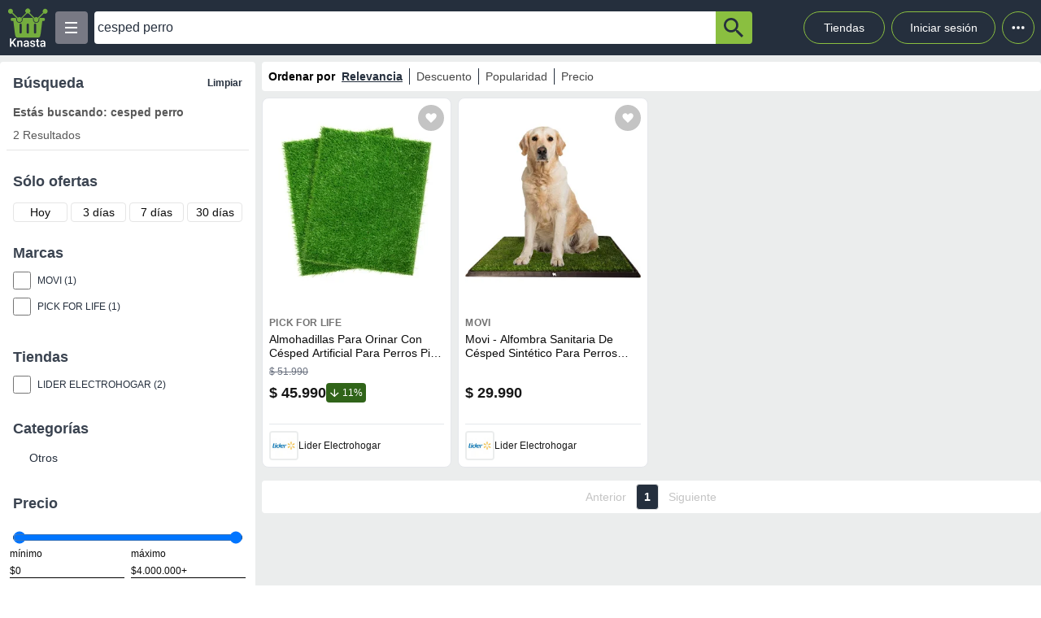

--- FILE ---
content_type: text/html; charset=utf-8
request_url: https://knasta.cl/results?q=cesped%20perro
body_size: 8744
content:
<!DOCTYPE html><html lang="es"><head><meta charSet="utf-8"/><title>Cesped perro | Knasta</title><meta name="viewport" content="width=device-width, height=device-height, initial-scale=1.0, minimum-scale=1.0, user-scalable=yes"/><link rel="dns-prefetch" href="https://www.googletagmanager.com"/><link rel="dns-prefetch" href="https://securepubads.g.doubleclick.net"/><link rel="dns-prefetch" href="https://knasta-media-content.s3.amazonaws.com"/><link rel="preconnect" href="https://www.googletagmanager.com/" crossorigin="anonymous"/><link rel="preconnect" href="https://securepubads.g.doubleclick.net/" crossorigin="anonymous"/><meta name="description" content="Descubre ofertas y compara Cesped perro en todo el ecommerce en un único sitio con Knasta, toma decisiones informadas y escoge de manera inteligente!"/><meta name="robots" content="index, follow"/><meta property="og:title" content="Cesped perro | Knasta"/><meta property="og:image" content="https://i5.walmartimages.cl/asr/ae9b7e2d-8411-4f09-8768-2240ef3facfb.aa2dccd3ec3b544c70122eddc42699cf.jpeg?odnHeight=300&amp;odnWidth=300&amp;odnBg=ffffff"/><meta property="og:description" content="Descubre ofertas y compara Cesped perro en todo el ecommerce en un único sitio con Knasta, toma decisiones informadas y escoge de manera inteligente!"/><meta property="og:url" content="https://knasta.cl/results?q=cesped+perro"/><meta property="og:type" content="website"/><meta name="twitter:card" content="summary_large_image"/><meta name="twitter:title" content="Cesped perro | Knasta"/><meta name="twitter:description" content="Descubre ofertas y compara Cesped perro en todo el ecommerce en un único sitio con Knasta, toma decisiones informadas y escoge de manera inteligente!"/><meta name="twitter:image" content="https://i5.walmartimages.cl/asr/ae9b7e2d-8411-4f09-8768-2240ef3facfb.aa2dccd3ec3b544c70122eddc42699cf.jpeg?odnHeight=300&amp;odnWidth=300&amp;odnBg=ffffff"/><link rel="icon" href="/favicon.ico"/><link rel="canonical" href="https://knasta.cl/results?q=cesped+perro"/><script type="application/ld+json">{"@context":"https://schema.org","@type":"SearchResultsPage","breadCrumb":{"@context":"https://schema.org","@type":"BreadcrumbList","itemListOrder":"https://schema.org/ItemListOrdered","itemListElement":[{"@type":"ListItem","position":1,"name":"Inicio","item":"https://knasta.cl"},{"@type":"ListItem","position":2,"name":"Resultados de búsqueda"}]},"mainEntity":{"@context":"https://schema.org","@type":"ItemList","numberOfItems":2,"itemListOrder":"https://schema.org/ItemListUnordered","itemListElement":[{"@type":"ListItem","position":1,"item":{"@type":"Product","@id":"https://knasta.cl/detail/lider/00046702376725/almohadillas-para-orinar-con-cesped-artificial-para-perros-pick-for-life-paquete-de-2-unidades-26-x-17-cm","name":"Almohadillas Para Orinar Con Césped Artificial Para Perros Pick For Life, Paquete De 2 Unidades, 26 X 17 Cm","image":"https://i5.walmartimages.cl/asr/ae9b7e2d-8411-4f09-8768-2240ef3facfb.aa2dccd3ec3b544c70122eddc42699cf.jpeg?odnHeight=300&odnWidth=300&odnBg=ffffff","sku":"lider#00046702376725","description":"Almohadillas Para Orinar Con Césped Artificial Para Perros Pick For Life, Paquete De 2 Unidades, 26 X 17 Cm - Precio actual $ 45.990 en Lider Electrohogar","url":"https://knasta.cl/detail/lider/00046702376725/almohadillas-para-orinar-con-cesped-artificial-para-perros-pick-for-life-paquete-de-2-unidades-26-x-17-cm","brand":{"@type":"Brand","name":"Pick For Life"},"offers":{"@type":"Offer","url":"https://knasta.cl/detail/lider/00046702376725/almohadillas-para-orinar-con-cesped-artificial-para-perros-pick-for-life-paquete-de-2-unidades-26-x-17-cm","priceCurrency":"CLP","price":45990,"itemCondition":"https://schema.org/NewCondition","availability":"https://schema.org/InStock","seller":{"@type":"Organization","name":"Lider Electrohogar"}}}},{"@type":"ListItem","position":2,"item":{"@type":"Product","@id":"https://knasta.cl/detail/lider/00810442001143/movi-alfombra-sanitaria-de-cesped-sintetico-para-perros-con-bandeja","name":"Movi - Alfombra Sanitaria De Césped Sintético Para Perros Con Bandeja","image":"https://i5.walmartimages.cl/asr/b7f4940d-3e6a-44eb-8965-9c5edfcaeeaa.46daec2b140c5ca77afb6f202344c98f.png?odnHeight=300&odnWidth=300&odnBg=ffffff","sku":"lider#00810442001143","description":"Movi - Alfombra Sanitaria De Césped Sintético Para Perros Con Bandeja - Precio actual $ 29.990 en Lider Electrohogar","url":"https://knasta.cl/detail/lider/00810442001143/movi-alfombra-sanitaria-de-cesped-sintetico-para-perros-con-bandeja","brand":{"@type":"Brand","name":"Movi"},"offers":{"@type":"Offer","url":"https://knasta.cl/detail/lider/00810442001143/movi-alfombra-sanitaria-de-cesped-sintetico-para-perros-con-bandeja","priceCurrency":"CLP","price":29990,"itemCondition":"https://schema.org/NewCondition","availability":"https://schema.org/InStock","seller":{"@type":"Organization","name":"Lider Electrohogar"}}}}]}}</script><script type="application/ld+json">{"@context":"https://schema.org","@type":"WebSite","name":"Knasta - Comparador de precios y buscador de ofertas en Chile","url":"https://knasta.cl","publisher":{"@type":"Organization","logo":{"@type":"ImageObject","url":"https://knasta-media-content.s3.us-east-1.amazonaws.com/ngimages/logos/knasta.webp","name":"Logo de Knasta en Chile","description":"Logotipo oficial de Knasta Chile"},"name":"Knasta Chile"},"description":"Encuentra los mejores precios en Chile con Knasta. Compara productos y ahorra.","potentialAction":{"@type":"SearchAction","query-input":"required name=q","target":"https://knasta.cl/results?q={q}"},"sameAs":["https://www.instagram.com/knasta_cl","https://www.x.com/knasta_cl","https://www.facebook.com/knasta.cl"]}</script><link href="https://i5.walmartimages.cl/asr/ae9b7e2d-8411-4f09-8768-2240ef3facfb.aa2dccd3ec3b544c70122eddc42699cf.jpeg?odnHeight=300&amp;odnWidth=300&amp;odnBg=ffffff" rel="preload" as="image"/><link href="https://i5.walmartimages.cl/asr/b7f4940d-3e6a-44eb-8965-9c5edfcaeeaa.46daec2b140c5ca77afb6f202344c98f.png?odnHeight=300&amp;odnWidth=300&amp;odnBg=ffffff" rel="preload" as="image"/><meta name="next-head-count" content="25"/><link rel="preload" href="/_next/static/css/ab73b19e91715a21.css" as="style"/><link rel="stylesheet" href="/_next/static/css/ab73b19e91715a21.css" data-n-g=""/><link rel="preload" href="/_next/static/css/389e395006ecd522.css" as="style"/><link rel="stylesheet" href="/_next/static/css/389e395006ecd522.css" data-n-p=""/><noscript data-n-css=""></noscript><script defer="" nomodule="" src="/_next/static/chunks/polyfills-42372ed130431b0a.js"></script><script defer="" src="/_next/static/chunks/640.92d38653ff71b1bc1c27cfe0caffae1762d05614.js"></script><script defer="" src="/_next/static/chunks/199.92d38653ff71b1bc1c27cfe0caffae1762d05614.js"></script><script src="/_next/static/chunks/webpack-92d38653ff71b1bc1c27cfe0caffae1762d05614.js" defer=""></script><script src="/_next/static/chunks/framework-92d38653ff71b1bc1c27cfe0caffae1762d05614.js" defer=""></script><script src="/_next/static/chunks/main-92d38653ff71b1bc1c27cfe0caffae1762d05614.js" defer=""></script><script src="/_next/static/chunks/pages/_app-92d38653ff71b1bc1c27cfe0caffae1762d05614.js" defer=""></script><script src="/_next/static/chunks/231-92d38653ff71b1bc1c27cfe0caffae1762d05614.js" defer=""></script><script src="/_next/static/chunks/599-92d38653ff71b1bc1c27cfe0caffae1762d05614.js" defer=""></script><script src="/_next/static/chunks/850-92d38653ff71b1bc1c27cfe0caffae1762d05614.js" defer=""></script><script src="/_next/static/chunks/pages/results-92d38653ff71b1bc1c27cfe0caffae1762d05614.js" defer=""></script><script src="/_next/static/92d38653ff71b1bc1c27cfe0caffae1762d05614/_buildManifest.js" defer=""></script><script src="/_next/static/92d38653ff71b1bc1c27cfe0caffae1762d05614/_ssgManifest.js" defer=""></script></head><body><div id="__next"><div id="body-principal" class="bg-grey_4 dark:bg-bgDark"><header class="bg-principal dark:bg-white dark:text-principal text-white"><div class="flex m-auto max-w-maxBody h-full items-center"><div class="flex items-center p-2 w-full"><div><div class="h-10 w-10 bg-grey_7 rounded grid relative place-items-center desktop:hidden mr-2" data-tag-key="results_burger_categories" data-tag-value="navbar_open_categories"><div class="bg-white w-4 h-burger absolute top-initBurger" style="transition:all 0.5s cubic-bezier(0.8, 0.5, 0.2, 1.4) 0s" data-tag-key="results_burger_categories" data-tag-value="navbar_open_categories"></div><div class="bg-white w-4 h-burger absolute top-mediumBurger false" data-tag-key="results_burger_categories" data-tag-value="navbar_open_categories"></div><div class="bg-white w-4 h-burger absolute top-lastBurger" data-tag-key="results_burger_categories" data-tag-value="navbar_open_categories" style="transition:all 0.5s cubic-bezier(0.8, 0.5, 0.2, 1.4) 0s"></div></div></div><div class="md:w-14 flex items-center desktop:mr-2"><a data-tag-key="results_navbar" aria-label="Logo" data-tag-value="logo" href="/"><img class="w-10 md:w-14" src="/_next/static/media/knasta.26ff5f3b.svg" alt="Knasta" height="20"/></a></div><div class="mobile:hidden desktop:grid"><div class="h-10 w-10 bg-grey_7 rounded grid relative place-items-center cursor-pointer" data-tag-key="results_burger_categories" data-tag-value="navbar_open_categories"><div class="bg-white w-4 h-burger absolute top-initBurger" style="transition:all 0.5s cubic-bezier(0.8, 0.5, 0.2, 1.4) 0s" data-tag-key="results_burger_categories" data-tag-value="navbar_open_categories"></div><div class="bg-white w-4 h-burger absolute top-mediumBurger false" data-tag-key="results_burger_categories" data-tag-value="navbar_open_categories"></div><div class="bg-white w-4 h-burger absolute top-lastBurger" data-tag-key="results_burger_categories" data-tag-value="navbar_open_categories" style="transition:all 0.5s cubic-bezier(0.8, 0.5, 0.2, 1.4) 0s"></div></div></div><nav class="grid desktop:w-full mobile:w-searchButton"><div class="flex justify-between h-10 ml-2"><div class="flex items-center mobile:w-full desktop:max-w-inputSearch"><input id="search_bar" aria-label="Ofertas" autoComplete="off" autoCorrect="off" tabindex="-1" type="search" class="h-10 w-full outline-none rounded-l rounded-r-none text-principal px-1" value="cesped perro"/><button class="bg-originalKnasta h-10 w-12 desktop:w-12 rounded-tr rounded-br text-principal" aria-label="button-search" data-tag-key="results_search" data-tag-value="search_cesped perro"><div class="lazyload-wrapper flex justify-center items-center mobile:h-4 desktop:h-6 p-0"><div style="height:40px" class="lazyload-placeholder"></div></div></button></div><div class="mobile:hidden desktop:block"><div class="flex h-10 text-sm leading-1 items-end"><a class="w-24 h-10 pr-2 pl-2 mr-1 ml-2 flex items-center justify-center rounded-full cursor-pointer border border-originalKnasta hover:bg-slate-700" data-tag-key="results_navbar" data-tag-value="tiendas" aria-label="Tiendas" href="/tiendas">Tiendas</a><div class="h-10 w-32 pr-2 pl-2 mr-1 ml-1 flex items-center justify-center rounded-full cursor-pointer border border-originalKnasta hover:bg-slate-700"><div aria-label="Login">Iniciar sesión</div></div><div class="relative inline-block"><div class="w-10 h-10 ml-1 border-originalKnasta hover:bg-slate-700 border rounded-full flex items-center justify-center cursor-pointer"><svg class="w-10 h-10 fill-current text-red-500" viewBox="0 0 20 20"><path d="M 6 10 a 0.5 0.5 0 1 1 2 0 a 1 1 0 0 1 -2 0 m 3 0 a 1 1 0 1 1 2 0 a 1 1 0 0 1 -2 0 m 3 0 a 1 1 0 1 1 2 0 a 1 1 0 0 1 -2 0"></path></svg></div></div><div></div></div></div></div></nav></div></div></header><main class="max-w-maxBody m-auto min-h-screen"><article id="resultContainer" class="grid grid-cols-12 gap-2"><section id="filterContainer" class="bg-white col-span-3 mobile:hidden desktop:block mt-2 rounded p-2 top-16"><div class="h-max border-b"><div class="flex h-9 rounded p-2 items-center justify-between"><h2 class="font-bold text-secondary text-lg text-ellipsis line-clamp-2">Búsqueda</h2><div class="text-principal text-xs cursor-pointer font-semibold" data-tag-key="results_listing_information" data-tag-value="clear_filter">Limpiar</div></div><div class="p-2 bg-white text-textColor text-sm"><h1 class="pb-2 font-bold text-sm" style="font-size:14px">Estás buscando: cesped perro</h1><h2 id="total-results">2 Resultados</h2></div></div><div class="h-max my-5"><div class="flex h-9 rounded p-2 items-center justify-between"><h2 class="font-bold text-secondary text-lg text-ellipsis line-clamp-2">Sólo ofertas</h2></div><div class="grid bg-white desktop_xl:grid-cols-4 desktop:grid-cols-2 mobile:grid-cols-4 gap-1 m-2"><div class="
                            flex h-6 desktop_xl:min-w-max rounded items-center col-span-1 justify-center border betterhover:cursor-pointer
                            bg-white desktop:hover:bg-grey_4
                        " data-tag-key="results_products_ktype" data-tag-value="ktype_1"><span class="text-sm font-normal" data-tag-key="results_products_ktype" data-tag-value="ktype_1">Hoy</span></div><div class="
                            flex h-6 desktop_xl:min-w-max rounded items-center col-span-1 justify-center border betterhover:cursor-pointer
                            bg-white desktop:hover:bg-grey_4
                        " data-tag-key="results_products_ktype" data-tag-value="ktype_3"><span class="text-sm font-normal" data-tag-key="results_products_ktype" data-tag-value="ktype_3">3 días</span></div><div class="
                            flex h-6 desktop_xl:min-w-max rounded items-center col-span-1 justify-center border betterhover:cursor-pointer
                            bg-white desktop:hover:bg-grey_4
                        " data-tag-key="results_products_ktype" data-tag-value="ktype_7"><span class="text-sm font-normal" data-tag-key="results_products_ktype" data-tag-value="ktype_7">7 días</span></div><div class="
                            flex h-6 desktop_xl:min-w-max rounded items-center col-span-1 justify-center border betterhover:cursor-pointer
                            bg-white desktop:hover:bg-grey_4
                        " data-tag-key="results_products_ktype" data-tag-value="ktype_30"><span class="text-sm font-normal" data-tag-key="results_products_ktype" data-tag-value="ktype_30">30 días</span></div></div></div><div class="text-principal my-5 text-sm"><div class="flex h-9 rounded p-2 items-center justify-between"><h2 class="font-bold text-secondary text-lg text-ellipsis line-clamp-2">Marcas</h2></div><div class="flex flex-col max-h-44 overflow-auto pb-2"><div class="flex flex-row pt-1 pb-1 p-2"><input id="Movi" type="checkbox" class="h-6 w-6 accent-originalKnasta" data-tag-key="results_filters_brands" data-tag-value="enable_Movi"/><label class="w-full order-last uppercase text-xs pt-1 pd-1 pl-2 font-normal" for="Movi">Movi<!-- --> (1)</label></div><div class="flex flex-row pt-1 pb-1 p-2"><input id="Pick For Life" type="checkbox" class="h-6 w-6 accent-originalKnasta" data-tag-key="results_filters_brands" data-tag-value="enable_Pick For Life"/><label class="w-full order-last uppercase text-xs pt-1 pd-1 pl-2 font-normal" for="Pick For Life">Pick For Life<!-- --> (1)</label></div></div></div><div class="text-principal my-5 text-sm&quot;}"><div class="flex h-9 rounded p-2 items-center justify-between"><h2 class="font-bold text-secondary text-lg text-ellipsis line-clamp-2">Tiendas</h2></div><div class="flex flex-col max-h-44 overflow-auto"><div class="flex flex-row pt-1 pb-1 p-2"><input id="lider" type="checkbox" class="h-6 w-6 accent-originalKnasta" data-tag-key="results_filters_retails" data-tag-value="enable_lider"/><label class="w-full order-last uppercase text-xs pt-1 pd-1 pl-2" for="lider">Lider Electrohogar<!-- --> (2)</label></div></div></div><div class="text-principal my-5 rounded-boxRetail text-sm"><div class="flex h-9 rounded p-2 items-center justify-between"><h2 class="font-bold text-secondary text-lg text-ellipsis line-clamp-2">Categorías</h2></div><div class="px-2"><ul><li class="block text-sm pl-5 py-2 cursor-pointer w-full list-none" data-tag-key="results_filters_categories" data-tag-value="Otros">Otros</li></ul></div></div><div class="h-max my-5 rounded-boxRetail"><div class="flex h-9 rounded p-2 items-center justify-between"><h2 class="font-bold text-secondary text-lg text-ellipsis line-clamp-2">Precio</h2></div><div class="mt-3"><div class="my-1 mx-2 mobile:hidden desktop:block"><div class="h-3 w-full relative"><div class="slider h-2 top-2 relative " data-tag-key="results_filters_prices" data-tag-value="min_price:0, max_price:4000000"><div id="slider-track" class="progress absolute h-2 rounded w-full bg-grey" style="background:linear-gradient(to right, #C4C4C4 0%, #252F3D 0%, #252F3D 100%, #C4C4C4 100%)" data-tag-key="results_filters_prices" data-tag-value="min_price:0, max_price:4000000"></div></div><input type="range" aria-label="Min price thumb" min="0" max="4000000" data-tag-key="results_filters_prices" data-tag-value="min_price:0, max_price:4000000" class="range-min w-full absolute h-2 pointer-events-none bg-transparent appearance-none" value="0"/><input type="range" aria-label="Max price thumb" data-tag-key="results_filters_prices" data-tag-value="min_price:0, max_price:4000000" min="0" max="4000000" class="range-min w-full absolute h-2 pointer-events-none bg-transparent appearance-none" value="4000000"/></div></div><div class="grid grid-cols-2 gap-2 mt-3 mb-1 mx-1"><div><div class="text-xs">mínimo</div><input type="search" placeholder="$ Desde" class="w-full border-b outline-none text-xs border-solid border-black bg-transparent rounded-none" data-tag-key="results_filters_prices" data-tag-value="input_min_price" value="$0"/></div><div><div class="text-xs">máximo</div><input type="search" placeholder="$ Hasta" class="w-full border-b outline-none text-xs border-solid border-black bg-transparent rounded-none" data-tag-key="results_filters_prices" data-tag-value="input_max_price" value="$4.000.000+"/></div></div><div class="mt-2 mb-4 mx-6 desktop:hidden"><div class="h-3 w-full relative"><div class="slider h-2 top-2 relative " data-tag-key="results_filters_prices" data-tag-value="min_price:0, max_price:4000000"><div id="slider-track" class="progress absolute h-2 rounded w-full bg-grey" style="background:linear-gradient(to right, #C4C4C4 0%, #252F3D 0%, #252F3D 100%, #C4C4C4 100%)" data-tag-key="results_filters_prices" data-tag-value="min_price:0, max_price:4000000"></div></div><input type="range" aria-label="Min price thumb" min="0" max="4000000" data-tag-key="results_filters_prices" data-tag-value="min_price:0, max_price:4000000" class="range-min w-full absolute h-2 pointer-events-none bg-transparent appearance-none" value="0"/><input type="range" aria-label="Max price thumb" data-tag-key="results_filters_prices" data-tag-value="min_price:0, max_price:4000000" min="0" max="4000000" class="range-min w-full absolute h-2 pointer-events-none bg-transparent appearance-none" value="4000000"/></div></div></div></div><div class="my-5 h-max rounded-boxRetail"><div class="flex h-9 rounded p-2 items-center justify-between"><h2 class="font-bold text-secondary text-lg text-ellipsis line-clamp-2">Descuentos desde</h2></div><div class="grid grid-cols-3 gap-1 m-2"><div class="rounded border betterhover:cursor-pointer text-sm h-6 items-center flex justify-center
                            bg-white text-principal desktop:hover:bg-grey_4
                            " data-tag-key="results_filters_discount" data-tag-value="10_discount"><span>10%</span></div><div class="rounded border betterhover:cursor-pointer text-sm h-6 items-center flex justify-center
                            bg-white text-principal desktop:hover:bg-grey_4
                            " data-tag-key="results_filters_discount" data-tag-value="20_discount"><span>20%</span></div><div class="rounded border betterhover:cursor-pointer text-sm h-6 items-center flex justify-center
                            bg-white text-principal desktop:hover:bg-grey_4
                            " data-tag-key="results_filters_discount" data-tag-value="30_discount"><span>30%</span></div><div class="rounded border betterhover:cursor-pointer text-sm h-6 items-center flex justify-center
                            bg-white text-principal desktop:hover:bg-grey_4
                            " data-tag-key="results_filters_discount" data-tag-value="40_discount"><span>40%</span></div><div class="rounded border betterhover:cursor-pointer text-sm h-6 items-center flex justify-center
                            bg-white text-principal desktop:hover:bg-grey_4
                            " data-tag-key="results_filters_discount" data-tag-value="50_discount"><span>50%</span></div><div class="rounded border betterhover:cursor-pointer text-sm h-6 items-center flex justify-center
                            bg-white text-principal desktop:hover:bg-grey_4
                            " data-tag-key="results_filters_discount" data-tag-value="60_discount"><span>60%</span></div></div></div></section><div class="mobile:block desktop:hidden bg-white tablet:h-14 mobile:h-12 w-full col-span-12 mt-2 rounded"><div class="grid h-full grid-cols-2 py-1"><div><div class="flex h-full w-full tablet:gap-4 mobile:gap-2 justify-center items-center border-x border-r-grey_2 border-l-transparent" data-tag-key="results_filters_modal_open" data-tag-value="open_filters_mobile"><img src="/_next/static/media/Filters.f8501012.svg" alt="filters_modal" class="tablet:w-6 tablet:h-5 mobile:w-4 mobile:h-4" width="18px" height="15px" data-tag-key="results_filters_modal_open" data-tag-value="open_filters_mobile"/><div class="mobile:text-sm tablet:text-lg text-principal flex justify-center items-center" data-tag-key="results_filters_modal_open" data-tag-value="open_filters_mobile">Filtros</div></div></div><div><div class="flex h-full col-span-1 tablet:gap-4 mobile:gap-2 justify-center items-center" data-tag-key="results_orderby_mobile" data-tag-value="open_order_by"><img src="/_next/static/media/Order.176c4ebc.svg" alt="order_by" class="tablet:w-4 tablet:h-5 mobile:w-3 mobile:h-4" data-tag-key="results_orderby_mobile" data-tag-value="open_order_by"/><span class="mobile:text-sm tablet:text-lg text-principal" data-tag-key="results_orderby_mobile" data-tag-value="open_order_by">Ordenar por</span></div></div></div></div><section class="desktop:col-span-9 mobile:col-span-12"><div class="h-9 bg-white my-2 rounded items-center text-sm mobile:hidden desktop:flex"><div class="font-bold pl-2 text-black">Ordenar por</div><div data-tag-key="results_order_options" data-tag-value="Relevancia" class="
                            px-2 border-r border-principal last:border-r-0 text-black_1 betterhover:cursor-pointer
                            text-principal font-bold underline
                        ">Relevancia</div><div class="
                px-2 border-r border-principal last:border-r-0 text-black_1 flex w-max cursor-pointer
                false
            " data-tag-key="results_order_options" data-tag-value="Descuento Menor a mayor">Descuento</div><div data-tag-key="results_order_options" data-tag-value="Popularidad" class="
                            px-2 border-r border-principal last:border-r-0 text-black_1 betterhover:cursor-pointer
                            false
                        ">Popularidad</div><div class="
                px-2 border-r border-principal last:border-r-0 text-black_1 flex w-max cursor-pointer
                false
            " data-tag-key="results_order_options" data-tag-value="Precio: Mayor a menor">Precio</div></div><div><div class="grid tablet:grid-cols-4 mobile:grid-cols-2 gap-2 mb-2"><article class="group new-product-box_productBox__CSUHu"><button type="button" class="heart-button_heartButton__Abd7P absolute z-20 right-2 top-36 desktop:top-2 heart-button_notInList__IB2C9" aria-label="Agregar a mi lista" data-tag-key="results_listing_products" data-tag-value="heart"><img src="/_next/static/media/bell.0e161f09.svg" alt="" aria-hidden="true" width="14" height="18" class="heart-button_iconContainer__2Qo4I" style="filter:brightness(0) saturate(100%) invert(100%) sepia(0%) saturate(0%) hue-rotate(156deg) brightness(102%) contrast(101%)"/></button><div class="new-product-box_imageContainer__kVjQq"><div id="results_lider#00046702376725_0" class="desktop:h-60 mobile:h-36 desktop:w-64 mobile:w-36 product-box-image_imageContainer__4VUr_" role="img" aria-label="Almohadillas Para Orinar Con Césped Artificial Para Perros Pick For Life, Paquete De 2 Unidades, 26 X 17 Cm"><img alt="Almohadillas Para Orinar Con Césped Artificial Para Perros Pick For Life, Paquete De 2 Unidades, 26 X 17 Cm" class="product-box-image_productImage__4GgOd object-contain flex desktop:group-hover:scale-110 desktop:group-hover:transition desktop:group-hover:ease-in-out desktop:group-hover:duration-500 desktop:w-64 mobile:w-36 desktop:h-60 mobile:h-36" src="https://i5.walmartimages.cl/asr/ae9b7e2d-8411-4f09-8768-2240ef3facfb.aa2dccd3ec3b544c70122eddc42699cf.jpeg?odnHeight=300&amp;odnWidth=300&amp;odnBg=ffffff" width="240" height="240" loading="eager" decoding="async" fetchpriority="high"/></div></div><div class="new-product-box_productInfo__O0_u_"><div class="space-y-1 mb-2 h-32"><header><div class="product-box-title_brandContainer__rl7mB"><span>Pick For Life</span></div><h3 class="product-box-title_productTitle___pv5Q"><a href="/detail/lider/00046702376725/almohadillas-para-orinar-con-cesped-artificial-para-perros-pick-for-life-paquete-de-2-unidades-26-x-17-cm?pos=0&amp;q=cesped+perro"><span class="product-box-title_linkOverlay__TCrBn"></span>Almohadillas Para Orinar Con Césped Artificial Para Perros Pick For Life, Paquete De 2 Unidades, 26 X 17 Cm</a></h3></header><section class="product-box-price_priceSection__0U6v0"><div class="product-box-price_originalPrice__gi5o_">$ 51.990</div><div class="product-box-price_currentPriceContainer__BYjAS"><span class="product-box-price_currentPrice__AAih6" content="$ 45.990">$ 45.990</span><div class="percent-badge_percentContainer__1mhOz percent-badge_discount__bs0YA"><img src="/_next/static/media/arrow.a82d8a57.svg" alt="percent" class="percent-badge_percentIcon__T7tpr" aria-hidden="true"/><span class="percent-badge_percentText__sDogJ">11%<span class="percent-badge_srOnly__9BaCQ">de descuento.</span></span></div></div></section></div><footer class="new-product-box_footer__xnYu3"><div class="product-box-retail_retailContainer__ZRxyk"><div class="lazyload-wrapper "><div class="lazyload-placeholder"></div></div><span class="product-box-retail_storeName__8FbcP">Lider Electrohogar</span></div></footer></div></article><article class="group new-product-box_productBox__CSUHu"><button type="button" class="heart-button_heartButton__Abd7P absolute z-20 right-2 top-36 desktop:top-2 heart-button_notInList__IB2C9" aria-label="Agregar a mi lista" data-tag-key="results_listing_products" data-tag-value="heart"><img src="/_next/static/media/bell.0e161f09.svg" alt="" aria-hidden="true" width="14" height="18" class="heart-button_iconContainer__2Qo4I" style="filter:brightness(0) saturate(100%) invert(100%) sepia(0%) saturate(0%) hue-rotate(156deg) brightness(102%) contrast(101%)"/></button><div class="new-product-box_imageContainer__kVjQq"><div id="results_lider#00810442001143_1" class="desktop:h-60 mobile:h-36 desktop:w-64 mobile:w-36 product-box-image_imageContainer__4VUr_" role="img" aria-label="Movi - Alfombra Sanitaria De Césped Sintético Para Perros Con Bandeja"><img alt="Movi - Alfombra Sanitaria De Césped Sintético Para Perros Con Bandeja" class="product-box-image_productImage__4GgOd object-contain flex desktop:group-hover:scale-110 desktop:group-hover:transition desktop:group-hover:ease-in-out desktop:group-hover:duration-500 desktop:w-64 mobile:w-36 desktop:h-60 mobile:h-36" src="https://i5.walmartimages.cl/asr/b7f4940d-3e6a-44eb-8965-9c5edfcaeeaa.46daec2b140c5ca77afb6f202344c98f.png?odnHeight=300&amp;odnWidth=300&amp;odnBg=ffffff" width="240" height="240" loading="eager" decoding="async" fetchpriority="high"/></div></div><div class="new-product-box_productInfo__O0_u_"><div class="space-y-1 mb-2 h-32"><header><div class="product-box-title_brandContainer__rl7mB"><span>Movi</span></div><h3 class="product-box-title_productTitle___pv5Q"><a href="/detail/lider/00810442001143/movi-alfombra-sanitaria-de-cesped-sintetico-para-perros-con-bandeja?pos=1&amp;q=cesped+perro"><span class="product-box-title_linkOverlay__TCrBn"></span>Movi - Alfombra Sanitaria De Césped Sintético Para Perros Con Bandeja</a></h3></header><section class="product-box-price_priceSection__0U6v0"><div class="product-box-price_emptyPrice__rp5f4"> </div><div class="product-box-price_currentPriceContainer__BYjAS"><span class="product-box-price_currentPrice__AAih6" content="$ 29.990">$ 29.990</span></div></section></div><footer class="new-product-box_footer__xnYu3"><div class="product-box-retail_retailContainer__ZRxyk"><div class="lazyload-wrapper "><div class="lazyload-placeholder"></div></div><span class="product-box-retail_storeName__8FbcP">Lider Electrohogar</span></div></footer></div></article></div><div class="grid tablet:grid-cols-4 mobile:grid-cols-2 gap-2 mt-2"></div><div class="tablet:bg-white rounded mt-2"><div class=" text-sm mobile:grid mobile:grid-cols-2 mobile:gap-2 mobile:h-full tablet:flex tablet:gap-0 tablet:justify-center tablet:items-center desktop:h-10 "><button class="
                mobile:w-full mobile:bg-white mobile:flex mobile:justify-center mobile:items-center
                tablet:w-max tablet:px-1 tablet:mx-1 tablet:bg-transparent tablet:h-8 rounded
                pointer-events-none text-grey_2
            " disabled="" data-tag-key="results_pagination" data-tag-value="anterior"><img data-tag-key="results_pagination" data-tag-value="anterior" src="/_next/static/media/arrowCategories.aa778a59.svg" alt="show_previus" width="18px" height="18px" style="filter:brightness(0) saturate(100%) invert(91%) sepia(0%) saturate(3850%) hue-rotate(80deg) brightness(85%) contrast(99%)" class="mr-2 tablet:hidden"/>Anterior</button><button class="
                        h-8 text-sm px-0 rounded border m-1
                        mobile:hidden tablet:block
                        w-7
                        bg-principal text-white font-bold pointer-events-none
                    " data-tag-key="results_pagination" data-tag-value="pagina_1">1</button><button class="
                mobile:w-full mobile:bg-white mobile:h-11 mobile:flex mobile:justify-center mobile:items-center
                tablet:w-max tablet:px-1 tablet:mx-1 tablet:bg-transparent tablet:h-8 rounded
                pointer-events-none text-grey_2
            " disabled="" data-tag-key="results_pagination" data-tag-value="siguiente">Siguiente<img data-tag-key="results_pagination" data-tag-value="siguiente" src="/_next/static/media/arrowCategories.aa778a59.svg" alt="show_next" width="18px" height="18px" style="filter:brightness(0) saturate(100%) invert(91%) sepia(0%) saturate(3850%) hue-rotate(80deg) brightness(85%) contrast(99%)" class="rotate-180 ml-2 tablet:hidden"/></button></div></div><div class="hidden" id="results-products" products-id="lider#00046702376725,lider#00810442001143"></div></div></section></article></main><div class="lazyload-wrapper "><div style="height:2400px" class="lazyload-placeholder"></div></div></div></div><script id="__NEXT_DATA__" type="application/json">{"props":{"pageProps":{"initialData":{"q":"cesped perro","order":"relevance","k":null,"count":2,"total_pages":1,"page":1,"page_size":32,"products":[{"kid":"lider#00046702376725","product_id":"00046702376725","retail":"lider","retail_label":"Lider Electrohogar","title":"Almohadillas Para Orinar Con Césped Artificial Para Perros Pick For Life, Paquete De 2 Unidades, 26 X 17 Cm","seo_title":"Almohadillas Para Orinar Con Césped Artificial Para Perros","brand":"Pick For Life","brand_title":"Pick For Life Almohadillas Para Orinar Con Césped Artificial Para Perros Pick For Life, Paquete De 2 Unidades, 26 X 17 Cm","category":"10000","url":"https://www.lider.cl/ip/accesorios/almohadillas-para-orinar-con-cesped-artificial-para-perros-pick-for-life-paquete-de-2-unidades-26-x-17-cm/00046702376725?channable=05f2546964003030303436373032333736373235e8\u0026utm_campaign=affiliates\u0026utm_content=\u0026utm_source=knasta\u0026utm_medium=affiliates\u0026utm_term=00046702376725","image":"https://i5.walmartimages.cl/asr/ae9b7e2d-8411-4f09-8768-2240ef3facfb.aa2dccd3ec3b544c70122eddc42699cf.jpeg?odnHeight=300\u0026odnWidth=300\u0026odnBg=ffffff","current_price":45990,"formated_current_price":"$ 45.990","price_internet":null,"formated_price_internet":null,"price_card":null,"formated_price_card":null,"current_day":"27-11-2025","last_variation_day":"16-11-2025","last_variation_price":51990,"formated_last_variation_price":"$ 51.990","best_variation_price":38978,"best_variation_day":"05-10-2025","formated_best_variation_price":"$ 38.978","ndays":11,"percent":-11,"bestvar_percent":17,"is_premium":true,"is_best_price":false,"in_text_model":false,"rating_average":null,"rating_total":null},{"kid":"lider#00810442001143","product_id":"00810442001143","retail":"lider","retail_label":"Lider Electrohogar","title":"Movi - Alfombra Sanitaria De Césped Sintético Para Perros Con Bandeja","seo_title":"Movi - Alfombra Sanitaria De Césped Sintético Para Perros","brand":"Movi","brand_title":"Movi Movi - Alfombra Sanitaria De Césped Sintético Para Perros Con Bandeja","category":"10000","url":"https://www.lider.cl/ip/gatos/alfombra-sanitaria-de-cesped-sintetico-para-perros-con-bandeja/00810442001143?channable=05f2546964003030383130343432303031313433b1\u0026utm_campaign=affiliates\u0026utm_content=\u0026utm_source=knasta\u0026utm_medium=affiliates\u0026utm_term=00810442001143","image":"https://i5.walmartimages.cl/asr/b7f4940d-3e6a-44eb-8965-9c5edfcaeeaa.46daec2b140c5ca77afb6f202344c98f.png?odnHeight=300\u0026odnWidth=300\u0026odnBg=ffffff","current_price":29990,"formated_current_price":"$ 29.990","price_internet":null,"formated_price_internet":null,"price_card":null,"formated_price_card":null,"current_day":"27-11-2025","last_variation_day":null,"last_variation_price":null,"formated_last_variation_price":null,"best_variation_price":null,"best_variation_day":null,"formated_best_variation_price":null,"ndays":0,"percent":0,"bestvar_percent":null,"is_premium":true,"is_best_price":false,"in_text_model":false,"rating_average":null,"rating_total":null}],"category":{"id":"0","name":"Todas"},"results_retails":["lider"],"url_retails":[],"retails":[{"alias":"abc","id":"abc","boost":1.5,"label":"abc","name":"abc","country":"CL","verified":true,"show_home":true,"allowed_urls":["https://www.abc.cl/"],"utm_source":"utm_source=knasta\u0026utm_medium=afiliados\u0026utm_campaign=knasta","extra_info":true,"count":0},{"alias":"adidas","id":"adidas","boost":1,"label":"Adidas","name":"Adidas","country":"CL","verified":true,"show_home":true,"allowed_urls":["https://www.adidas.cl/"],"extra_info":true,"count":0},{"alias":"aliexpress","id":"aliexpress","boost":1,"label":"Aliexpress","name":"Aliexpress","country":"CL","verified":true,"show_home":true,"allowed_urls":["https://aliexpress.com","https://es.aliexpress.com","https://s.click.aliexpress.com"],"utm_source":"dp=knasta","extra_info":true,"count":0},{"alias":"andesgear","id":"andesgear","boost":1,"label":"Andesgear","name":"Andesgear","country":"CL","verified":true,"show_home":true,"allowed_urls":["https://www.andesgear.cl/"],"utm_source":"utm_source=knasta.cl\u0026utm_medium=referral\u0026utm_campaign=knasta","count":0},{"alias":"aufbau","id":"aufbau","boost":1,"label":"Aufbau","name":"Aufbau","country":"CL","verified":true,"show_home":true,"allowed_urls":["https://aufbau.cl/","https://roxy.cl/"],"utm_source":"utm_source=knasta.cl\u0026utm_medium=knasta\u0026utm_campaign=affidk22","count":0},{"alias":"bananarepublic","id":"bananarepublic","boost":1,"label":"Banana Republic","name":"Banana Republic","country":"CL","verified":true,"show_home":false,"allowed_urls":["https://www.bananarepublic.cl/"],"utm_source":"utm_source=knasta.cl\u0026utm_medium=referral\u0026utm_campaign=knasta","count":0},{"alias":"bebesit","id":"bebesit","boost":1,"label":"Bebesit","name":"Bebesit","country":"CL","verified":true,"show_home":false,"allowed_urls":["https://www.bebesit.cl/"],"count":0},{"alias":"casaroyal","id":"casaroyal","boost":1,"label":"Casa Royal","name":"Casa Royal","country":"CL","verified":true,"show_home":true,"allowed_urls":["https://www.casaroyal.cl/"],"count":0},{"alias":"dcshoes","id":"dcshoes","boost":1,"label":"DC shoes","name":"DC shoes","country":"CL","verified":true,"show_home":false,"allowed_urls":["https://www.dcshoes.cl/"],"utm_source":"utm_source=knasta.cl\u0026utm_medium=referral\u0026utm_campaign=knasta","count":0},{"alias":"dimarsa","id":"dimarsa","boost":1,"label":"Dimarsa","name":"Dimarsa","country":"CL","verified":true,"show_home":false,"allowed_urls":["https://www.dimarsa.cl/"],"count":0},{"alias":"easy","id":"easy","boost":0,"label":"Easy","name":"Easy","country":"CL","verified":true,"show_home":true,"allowed_urls":["https://www.easy.cl/"],"utm_source":"utm_source=knasta.cl\u0026utm_medium=affiliate\u0026utm_campaign=knasta","count":0},{"alias":"ebest","id":"ebest","boost":1,"label":"Ebest","name":"Ebest","country":"CL","verified":true,"show_home":false,"allowed_urls":["https://stg.ebest.cl/","https://www.ebest.cl/"],"count":0},{"alias":"elvolcan","id":"elvolcan","boost":1,"label":"El Volcan","name":"El Volcan","country":"CL","verified":true,"show_home":true,"allowed_urls":["https://www.elvolcan.cl/"],"count":0},{"alias":"gap","id":"gap","boost":1,"label":"Gap","name":"Gap","country":"CL","verified":true,"show_home":false,"allowed_urls":["https://www.gap.cl/","https://www.thegap.cl/"],"utm_source":"utm_source=knasta.cl\u0026utm_medium=referral\u0026utm_campaign=knasta","count":0},{"alias":"gsmpro","id":"gsmpro","boost":1,"label":"Gsmpro","name":"Gsmpro","country":"CL","verified":true,"show_home":false,"allowed_urls":["https://gsmpro.cl/","https://www.gsmpro.cl/"],"count":0},{"alias":"hit","id":"hit","boost":1,"label":"Hit","name":"Hit","country":"CL","verified":true,"show_home":false,"allowed_urls":["https://www.hit.cl/"],"count":0},{"alias":"hollyconcept","id":"hollyconcept","boost":1,"label":"Holly Concept","name":"Holly Concept","country":"CL","verified":true,"show_home":true,"allowed_urls":["https://hollyconcept.com/"],"count":0},{"alias":"thehouseofmarley","id":"thehouseofmarley","boost":1,"label":"House of Marley","name":"House of Marley","country":"CL","verified":true,"show_home":true,"allowed_urls":["https://www.thehouseofmarley.cl"],"count":0},{"alias":"hp","id":"hp","boost":2,"label":"HP Chile","name":"HP Chile","country":"CL","verified":true,"show_home":true,"allowed_urls":["https://www.hp.com/","https://hp.com/"],"utm_source":"jumpid=af_gen_nc_ns_kn/\u0026utm_source=knasta\u0026utm_medium=affiliates\u0026utm_campaign=website","count":0},{"alias":"importclick","id":"importclick","boost":1,"label":"Importclick","name":"Importclick","country":"CL","verified":true,"show_home":true,"allowed_urls":["https://importclick.cl/"],"count":0},{"alias":"jayson","id":"jayson","boost":1,"label":"Jayson","name":"Jayson","country":"CL","verified":true,"show_home":true,"allowed_urls":["https://www.jayson.cl/"],"count":0},{"alias":"kannu","id":"kannu","boost":1,"label":"Kannu","name":"Kannu","country":"CL","verified":true,"show_home":true,"allowed_urls":["https://www.kannu.cl/"],"count":0},{"alias":"kipling","id":"kipling","boost":1,"label":"Kipling","name":"Kipling","country":"CL","verified":true,"show_home":false,"allowed_urls":["https://www.kipling.cl/"],"utm_source":"utm_source=knasta.cl\u0026utm_medium=referral\u0026utm_campaign=knasta","count":0},{"alias":"kivul","id":"kivul","boost":1,"label":"Kivul","name":"Kivul","country":"CL","verified":true,"show_home":false,"allowed_urls":["https://www.kivul.cl/"],"utm_source":"utm_source=knasta.cl\u0026utm_medium=referral\u0026utm_campaign=knasta","count":0},{"alias":"kliper","id":"kliper","boost":1,"label":"Kliper","name":"Kliper","country":"CL","verified":true,"show_home":false,"allowed_urls":["https://www.kliper.cl/"],"utm_source":"utm_source=knasta.cl\u0026utm_medium=referral\u0026utm_campaign=knasta","count":0},{"alias":"kotting","id":"kotting","boost":1,"label":"Kotting","name":"Kotting","country":"CL","verified":true,"show_home":true,"allowed_urls":["https://www.kotting.cl/"],"count":0},{"alias":"lider","id":"lider","boost":1,"label":"Lider Electrohogar","name":"Lider Electrohogar","country":"CL","verified":true,"show_home":true,"allowed_urls":["https://lider.cl/","https://www.lider.cl/"],"count":2},{"alias":"lider_supermercado","id":"lider_supermercado","boost":1,"label":"Lider Supermercado","name":"Lider Supermercado","country":"CL","verified":true,"show_home":false,"allowed_urls":["https://lider.cl/","https://www.lider.cl/"],"count":0},{"alias":"mammut","id":"mammut","boost":1,"label":"Mammut","name":"Mammut","country":"CL","verified":true,"show_home":false,"allowed_urls":["https://www.mammut.cl/"],"utm_source":"utm_source=knasta.cl\u0026utm_medium=referral\u0026utm_campaign=knasta","count":0},{"alias":"marmot","id":"marmot","boost":1,"label":"Marmot","name":"Marmot","country":"CL","verified":true,"show_home":false,"allowed_urls":["https://www.marmot.cl/"],"utm_source":"utm_source=knasta.cl\u0026utm_medium=referral\u0026utm_campaign=knasta","count":0},{"alias":"masterg","id":"masterg","boost":4,"label":"Master-G","name":"Master-G","country":"CL","verified":true,"show_home":true,"allowed_urls":["https://www.masterg.cl/"],"utm_source":"utm_source=knasta.cl\u0026utm_medium=referral\u0026utm_campaign=knasta","count":0},{"alias":"mcgregor","id":"mcgregor","boost":1,"label":"Mcgregor","name":"Mcgregor","country":"CL","verified":true,"show_home":true,"allowed_urls":["https://www.mcgregor.cl/"],"count":0},{"alias":"mercadolibre","id":"mercadolibre","boost":1,"label":"Mercado Libre","name":"Mercado Libre","country":"CL","verified":true,"show_home":true,"allowed_urls":["https://www.mercadolibre.cl/"],"utm_source":"matt_word=w2025k\u0026matt_tool=55353365\u0026forceInApp=true","extra_info":true,"count":0},{"alias":"movistar","id":"movistar","boost":1.5,"label":"Movistar","name":"Movistar","country":"CL","verified":true,"show_home":true,"allowed_urls":["https://catalogo.movistar.cl/"],"count":0},{"alias":"nike","id":"nike","boost":1,"label":"Nike","name":"Nike","country":"CL","verified":false,"show_home":false,"allowed_urls":["https://www.nike.cl/","https://www.nike.com/"],"count":0},{"alias":"pandora","id":"pandora","boost":1,"label":"Pandora","name":"Pandora","country":"CL","verified":true,"show_home":true,"allowed_urls":["https://www.pandoraoficial.cl/"],"count":0},{"alias":"paris","id":"paris","boost":0.5,"label":"Paris","name":"Paris","country":"CL","verified":true,"show_home":true,"allowed_urls":["https://www.paris.cl/"],"utm_source":"utm_source=knasta.cl\u0026utm_medium=knasta\u0026utm_campaign=knasta\u0026utm_domain=knasta.cl","extra_info":true,"count":0},{"alias":"pcfactory","id":"pcfactory","boost":1,"label":"Pc Factory","name":"Pc Factory","country":"CL","verified":true,"show_home":true,"allowed_urls":["https://www.pcfactory.cl/"],"utm_source":"utm_campaign=CL_FULL-PRICE_COL-KNASTA-B2C_04-09-23_KNASTA\u0026utm_medium=KNASTA\u0026utm_source=KNASTA","count":0},{"alias":"potros","id":"potros","boost":1,"label":"Potros","name":"Potros","country":"CL","verified":true,"show_home":true,"allowed_urls":["https://www.potros.cl/"],"count":0},{"alias":"puma","id":"puma","boost":1,"label":"Puma","name":"Puma","country":"CL","verified":true,"show_home":true,"allowed_urls":["https://cl.puma.com/"],"count":0},{"alias":"pz","id":"pz","boost":1,"label":"PZ","name":"PZ","country":"CL","verified":true,"show_home":true,"allowed_urls":["https://www.pz.cl/"],"count":0},{"alias":"sairam","id":"sairam","boost":1,"label":"Sairam Perfumes","name":"Sairam Perfumes","country":"CL","verified":true,"show_home":false,"allowed_urls":["https://sairam.cl/"],"utm_source":"utm_source=knasta.cl\u0026utm_medium=knasta\u0026utm_campaign=affidk22","count":0},{"alias":"siegen","id":"siegen","boost":1,"label":"Siegen","name":"Siegen","country":"CL","verified":true,"show_home":true,"allowed_urls":["https://www.siegen.cl/"],"count":0},{"alias":"smartdeal","id":"smartdeal","boost":1.5,"label":"Smartdeal","name":"Smartdeal","country":"CL","verified":true,"show_home":true,"allowed_urls":["https://smartdeal.cl/","https://www.smartdeal.cl/"],"count":0},{"alias":"stoked","id":"stoked","boost":1,"label":"Stoked","name":"Stoked","country":"CL","verified":true,"show_home":false,"allowed_urls":["https://www.stoked.cl/"],"utm_source":"utm_source=knasta.cl\u0026utm_medium=referral\u0026utm_campaign=knasta","count":0},{"alias":"surprice","id":"surprice","boost":1,"label":"Surprice","name":"Surprice","country":"CL","verified":true,"show_home":true,"allowed_urls":["https://www.surprice.cl/"],"utm_source":"utm_source=knasta.cl\u0026utm_medium=referral\u0026utm_campaign=knasta","count":0},{"alias":"tecnomas","id":"tecnomas","boost":1,"label":"Tecnomas","name":"Tecnomas","country":"CL","verified":true,"show_home":true,"allowed_urls":["https://www.tecnomas.cl/"],"count":0},{"alias":"thenorthface","id":"thenorthface","boost":1,"label":"The North Face","name":"The North Face","country":"CL","verified":true,"show_home":true,"allowed_urls":["https://www.thenorthface.cl/"],"utm_source":"utm_source=knasta.cl\u0026utm_medium=referral\u0026utm_campaign=knasta","count":0},{"alias":"thomas","id":"thomas","boost":1,"label":"Thomas Chile","name":"Thomas Chile","country":"CL","verified":true,"show_home":true,"allowed_urls":["https://www.thomas.cl/"],"count":0},{"alias":"truval","id":"truval","boost":1,"label":"Truval","name":"Truval","country":"CL","verified":true,"show_home":true,"allowed_urls":["https://www.truval.cl/"],"count":0},{"alias":"ugg","id":"ugg","boost":1,"label":"Ugg","name":"Ugg","country":"CL","verified":true,"show_home":false,"allowed_urls":["https://www.ugg.cl/"],"utm_source":"utm_source=knasta.cl\u0026utm_medium=referral\u0026utm_campaign=knasta","count":0}],"brands":[{"id":"Movi","count":1},{"id":"Pick For Life","count":1}],"categories_tree":{"category_id":"0","category_name":"Todas","priority":0,"active":"enabled","parent_id":null,"score":0,"long_path":"","leaves":[],"children":[{"category_id":"10000","category_name":"Otros","priority":5436,"active":"enabled","parent_id":"0","score":21,"long_path":"Otros","leaves":[],"children":null,"retails":[]}],"retails":[]},"country":"Chile","social_networks":{"twitter":"knasta_cl","facebook":"knasta.cl","instagram":"knasta_cl"}},"country":"cl","countryName":"Chile","socialNetworks":{"twitter":"knasta_cl","facebook":"knasta.cl","instagram":"knasta_cl"},"canonical":"https://knasta.cl/results?q=cesped+perro","title":"Cesped perro | Knasta","description":"Descubre ofertas y compara Cesped perro en todo el ecommerce en un único sitio con Knasta, toma decisiones informadas y escoge de manera inteligente!","isMobile":false,"currency":"CLP","domain":"https://knasta.cl"},"__N_SSP":true},"page":"/results","query":{"q":"cesped perro"},"buildId":"92d38653ff71b1bc1c27cfe0caffae1762d05614","runtimeConfig":{"country":"cl","local":false,"staging":false},"isFallback":false,"isExperimentalCompile":false,"dynamicIds":[20640,61199],"gssp":true,"locale":"es","locales":["es"],"defaultLocale":"es","scriptLoader":[]}</script></body></html>

--- FILE ---
content_type: image/svg+xml
request_url: https://knasta.cl/_next/static/media/Filters.f8501012.svg
body_size: 288
content:
<svg width="13" height="14" viewBox="0 0 13 14" fill="none" xmlns="http://www.w3.org/2000/svg">
<path d="M0 2.58H12.8921" stroke="#252F3D"/>
<path d="M0 6.74001H12.8921" stroke="#252F3D"/>
<path d="M0 10.9H12.8921" stroke="#252F3D"/>
<path d="M3.51599 0.5V5.18" stroke="#252F3D"/>
<path d="M10.5481 4.66V9.34" stroke="#252F3D"/>
<path d="M5.85999 8.82001V13.5" stroke="#252F3D"/>
</svg>


--- FILE ---
content_type: application/javascript; charset=UTF-8
request_url: https://knasta.cl/_next/static/chunks/850-92d38653ff71b1bc1c27cfe0caffae1762d05614.js
body_size: 9657
content:
"use strict";(self.webpackChunk_N_E=self.webpackChunk_N_E||[]).push([[850],{43335:function(e,t,a){a.d(t,{Z:function(){return d},b:function(){return o}});var r=a(85893),s=a(11163);a(67294);var i=a(40108),l=a(54148);let n=[{value:"Relevancia",id:""},{value:"Descuento",asc:"desc",desc:"asc",valueDesc:"Descuento Mayor a menor",valueAsc:"Descuento Menor a mayor"},{value:"Popularidad",id:"pop"},{value:"Precio",asc:"pasc",desc:"pdesc",valueDesc:"Precio: Menor a mayor",valueAsc:"Precio: Mayor a menor"}],o=()=>(0,r.jsxs)("div",{className:"h-9 bg-white items-center my-2 py-2 rounded mobile:hidden desktop:flex",children:[(0,r.jsx)("div",{className:"bg-grey_4 h-5 w-24 rounded mx-2"}),(0,r.jsx)("div",{className:"bg-grey_4 h-5 w-24 rounded mx-2"}),(0,r.jsx)("div",{className:"bg-grey_4 h-5 w-24 rounded mx-2"}),(0,r.jsx)("div",{className:"bg-grey_4 h-5 w-24 rounded mx-2"}),(0,r.jsx)("div",{className:"bg-grey_4 h-5 w-24 rounded mx-2"})]}),c=e=>{let{name:t,asc:a,desc:s,router:n,handleOrder:o,valueDesc:c,valueAsc:d}=e;return(0,r.jsxs)("div",{className:"\n                px-2 border-r border-principal last:border-r-0 text-black_1 flex w-max cursor-pointer\n                ".concat((n.query.order===s||n.query.order===a)&&"text-principal font-bold underline","\n            "),"data-tag-key":(0,i.uB)(n,"order_options"),"data-tag-value":n.query.order===s?c:d,onClick:()=>o(n.query.order===s?a:s,n),children:[t,(n.query.order===s||n.query.order===a)&&(0,r.jsx)("img",{src:l.Z.src,alt:n.query.order,"data-tag-key":(0,i.uB)(n,"order_options"),"data-tag-value":n.query.order===s?c:d,width:"10px",height:"10px",className:"ml-1 ".concat(n.query.order===s?"-rotate-90":"rotate-90")})]})};function d(e){let{handleOrder:t}=e,a=(0,s.useRouter)();return(0,r.jsxs)("div",{className:"h-9 bg-white my-2 rounded items-center text-sm mobile:hidden desktop:flex",children:[(0,r.jsx)("div",{className:"font-bold pl-2 text-black",children:"Ordenar por"}),n.map(e=>"Descuento"===e.value||"Precio"===e.value?(0,r.jsx)(c,{name:e.value,desc:e.desc,asc:e.asc,router:a,handleOrder:t,valueDesc:e.valueDesc,valueAsc:e.valueAsc},e.value):(0,r.jsx)("div",{"data-tag-key":(0,i.uB)(a,"order_options"),"data-tag-value":e.value,className:"\n                            px-2 border-r border-principal last:border-r-0 text-black_1 betterhover:cursor-pointer\n                            ".concat((a.query.order===e.id||!a.query.order&&""===e.id)&&"text-principal font-bold underline","\n                        "),onClick:()=>t(e.id,a),children:e.value},e.value))]})}},15005:function(e,t,a){a.d(t,{Rm:function(){return d},ZP:function(){return g}});var r=a(85893),s=a(67294),i=a(5152),l=a.n(i),n=a(40108),o=a(90209);let c={default:{value:"Relevancia",key:"Relevancia",icon:"/_next/static/media/relevance.efee52ce.svg"},asc:{value:"Descuento: mayor a menor",key:"Descuento Mayor a Menor",icon:"/_next/static/media/discountDown.7e9f9022.svg"},desc:{value:"Descuento: menor a mayor",key:"Descuento Menor a Mayor",icon:"/_next/static/media/discountUp.b34a98f5.svg"},pop:{value:"Popularidad",key:"Popularidad",icon:"/_next/static/media/popularity.a6c69133.svg"},pasc:{value:"Precio: menor a mayor",key:"Precio Menor a Mayor",icon:o.Z.src},pdesc:{value:"Precio: mayor a menor",key:"Precio Mayor a Menor",icon:o.Z.src}},d=()=>(0,r.jsxs)("div",{className:"flex justify-center items-center col-span-1 gap-2 border-l border-grey_3",children:[(0,r.jsx)("div",{className:"w-5 h-6 bg-grey_3 rounded"}),(0,r.jsx)("div",{className:"w-24 h-6 bg-grey_3 rounded"})]}),u=e=>{let{router:t,handleOrder:a,setOpenOrder:s,selected:i,setSelected:l,dataTagKey:n}=e;return(0,r.jsxs)("div",{className:"w-full h-full",children:[(0,r.jsx)("div",{className:"flex h-10 border-b border-grey_4 justify-center items-center",children:(0,r.jsx)("span",{className:"text-base text-principal font-medium",children:"Ordenar por"})}),(0,r.jsx)("div",{className:"h-orderMobileContent flex p-2",children:(0,r.jsx)("div",{className:"flex w-full gap-2 flex-wrap m-auto",children:Object.entries(c).map(e=>{let[o,c]=e;return(0,r.jsxs)("div",{onClick:()=>{s(!1),l(o),a(o,t)},className:"px-2 py-1 flex items-center ".concat(i!==o?"bg-grey_4 text-black_1":"bg-principal text-white"," rounded text-sm min-w-max h-max"),"data-tag-key":n,"data-tag-value":c.key,children:[(0,r.jsx)("img",{src:c.icon,alt:c.key,className:"w-7 inline-block ".concat("pasc"===o?"pl-2 rotate-180":"pr-2"),style:i===o?{filter:"brightness(0) saturate(100%) invert(99%) sepia(2%) saturate(655%) hue-rotate(249deg) brightness(120%) contrast(100%)"}:{filter:"brightness(0) saturate(100%) invert(0%) sepia(28%) saturate(7484%) hue-rotate(282deg) brightness(96%) contrast(95%)"},"data-tag-key":n,"data-tag-value":c.key}),c.value]},c.key)})})})]})},m=l()(()=>a.e(622).then(a.bind(a,24622)),{loadableGenerated:{webpack:()=>[24622]}});function g(e){let{handleOrder:t,router:a}=e,[i,l]=(0,s.useState)(!1),[o,c]=(0,s.useState)(a.query.order||"default"),d=(0,n.uB)(a,"orderby_mobile"),g=(0,s.useRef)();return(0,r.jsxs)("div",{ref:g,children:[(0,r.jsxs)("div",{className:"flex h-full col-span-1 tablet:gap-4 mobile:gap-2 justify-center items-center",onClick:()=>l(!i),"data-tag-key":d,"data-tag-value":"open_order_by",children:[(0,r.jsx)("img",{src:"/_next/static/media/Order.176c4ebc.svg",alt:"order_by",className:"tablet:w-4 tablet:h-5 mobile:w-3 mobile:h-4","data-tag-key":d,"data-tag-value":"open_order_by"}),(0,r.jsx)("span",{className:"mobile:text-sm tablet:text-lg text-principal","data-tag-key":d,"data-tag-value":"open_order_by",children:"Ordenar por"})]}),i&&(0,r.jsx)(m,{element:g,setOpen:l,open:i,width:"w-full",height:"h-max",style:"absolute left-0 bottom-0",children:(0,r.jsx)("div",{id:"order-mobile",children:(0,r.jsx)(u,{router:a,handleOrder:t,setOpenOrder:l,selected:o,setSelected:c,dataTagKey:d})})})]})}},10033:function(e,t,a){a.d(t,{Z:function(){return c}});var r=a(85893);a(67294);var s=a(40108),i=a(54148);let l=e=>{let{page:t,totalPages:a,router:i,handlePagination:l,fromActivity:n}=e,o=null;return(a>=4&&t>=3&&(o=(0,r.jsx)("button",{className:" bg-white w-7 h-8 hover:bg-grey_4 rounded m-1 border-grey_2 border color-textColor text-textColor text-sm mobile:hidden tablet:block","data-tag-key":(0,s.uB)(i,"pagination"),"data-tag-value":"pagina_1",onClick:()=>{l(n?1:void 0,i)},children:"1"},"Fpage_1")),t>=4&&a>4)?[o,(0,r.jsx)("div",{className:"text-grey_2 self-center m-1 text-base mobile:hidden tablet:block",children:" ... "},"points2")]:o},n=e=>{let{page:t,totalPages:a,router:i,handlePagination:l,fromActivity:n}=e,o=0;return 1===t&&(o=1),t===a&&(o=-1),[-1,0,1].map(e=>{let c=e+t+o;return c>a||c<1?null:(0,r.jsx)("button",{className:"\n                        h-8 text-sm px-0 rounded border m-1\n                        mobile:hidden tablet:block\n                        ".concat(t>98?"w-9":"w-7","\n                        ").concat(t===c?"bg-principal text-white font-bold pointer-events-none":"hover:bg-grey_4 border-grey_2 text-textColor","\n                    "),"data-tag-key":(0,s.uB)(i,"pagination"),"data-tag-value":"pagina_".concat(c),onClick:()=>{1===c?n?l(1,i):l(void 0,i):l(c,i)},children:c},"Page_".concat(c))})},o=e=>{let{page:t,totalPages:a,router:i,handlePagination:l}=e,n=null;return(t<a-1&&a>3&&(n=(0,r.jsx)("button",{className:"\n                                items-center\n                                bg-white h-8 hover:bg-grey_4 rounded m-1 border-grey_2 border color-textColor text-textColor mobile:hidden tablet:block\n                                ".concat(a>99?"w-9":"w-7","\n                            "),"data-tag-value":"ultima","data-tag-key":(0,s.uB)(i,"pagination"),onClick:()=>{l(a,i)},children:a},"Lpage_".concat(a))),t<a-2&&a>4)?[(0,r.jsx)("div",{className:"text-grey_2 self-center m-1 text-base mobile:hidden tablet:block",children:" ..."},"points1"),n]:n};function c(e){let{totalPages:t=0,page:a,router:c,handlePagination:d,fromActivity:u=!1}=e;return(0,r.jsxs)("div",{className:" text-sm mobile:grid mobile:grid-cols-2 mobile:gap-2 mobile:h-full tablet:flex tablet:gap-0 tablet:justify-center tablet:items-center desktop:h-10 ",children:[(0,r.jsxs)("button",{className:"\n                mobile:w-full mobile:bg-white mobile:flex mobile:justify-center mobile:items-center\n                tablet:w-max tablet:px-1 tablet:mx-1 tablet:bg-transparent tablet:h-8 rounded\n                ".concat(1===a?"pointer-events-none text-grey_2":"cursor-pointer desktop:hover:bg-grey_4","\n            "),disabled:1===a,"data-tag-key":(0,s.uB)(c,"pagination"),"data-tag-value":"anterior",onClick:()=>{d(u?a-1:2===a?void 0:a-1,c)},children:[(0,r.jsx)("img",{"data-tag-key":(0,s.uB)(c,"pagination"),"data-tag-value":"anterior",src:i.Z.src,alt:"show_previus",width:"18px",height:"18px",style:{filter:1===a?"brightness(0) saturate(100%) invert(91%) sepia(0%) saturate(3850%) hue-rotate(80deg) brightness(85%) contrast(99%)":"unset"},className:"mr-2 tablet:hidden"}),"Anterior"]}),(0,r.jsx)(l,{page:a,totalPages:t,router:c,handlePagination:d,fromActivity:u}),(0,r.jsx)(n,{page:a,totalPages:t,router:c,handlePagination:d,fromActivity:u}),(0,r.jsx)(o,{page:a,totalPages:t,router:c,handlePagination:d}),(0,r.jsxs)("button",{className:"\n                mobile:w-full mobile:bg-white mobile:h-11 mobile:flex mobile:justify-center mobile:items-center\n                tablet:w-max tablet:px-1 tablet:mx-1 tablet:bg-transparent tablet:h-8 rounded\n                ".concat(a===t?"pointer-events-none text-grey_2":"cursor-pointer desktop:hover:bg-grey_4","\n            "),disabled:a===t,"data-tag-key":(0,s.uB)(c,"pagination"),"data-tag-value":"siguiente",onClick:()=>{d(a+1,c)},children:["Siguiente",(0,r.jsx)("img",{"data-tag-key":(0,s.uB)(c,"pagination"),"data-tag-value":"siguiente",src:i.Z.src,alt:"show_next",width:"18px",height:"18px",style:{filter:a===t?"brightness(0) saturate(100%) invert(91%) sepia(0%) saturate(3850%) hue-rotate(80deg) brightness(85%) contrast(99%)":"unset"},className:"rotate-180 ml-2 tablet:hidden"})]})]})}},37850:function(e,t,a){a.r(t),a.d(t,{ResultsSkeleton:function(){return Y},__N_SSP:function(){return Q},default:function(){return ee}});var r=a(85893),s=a(11163),i=a(67294),l=a(40108);function n(e){let{router:t,params:a,dataTagKey:s,setLoading:i}=e;return(0,r.jsx)("div",{className:"text-principal text-xs cursor-pointer font-semibold",onClick:e=>(0,l.Dg)(e,t,a,i),"data-tag-key":s,"data-tag-value":"clear_filter",children:"Limpiar"})}function o(e){let{title:t,router:a,params:s,dataTagKey:i,setLoading:l,queryParam:o}=e;return(0,r.jsxs)("div",{className:"flex h-9 rounded p-2 items-center justify-between",children:[(0,r.jsx)("h2",{className:"font-bold text-secondary text-lg text-ellipsis line-clamp-2",children:t}),o&&(0,r.jsx)(n,{router:a,params:s,dataTagKey:i,setLoading:l})]})}let c=[{label:"Hoy",value:"1"},{label:"3 d\xedas",value:"3"},{label:"7 d\xedas",value:"7"},{label:"30 d\xedas",value:"30"}],d=()=>(0,r.jsxs)("div",{className:"my-1",children:[(0,r.jsx)("div",{className:"h-10 place-items-center bg-grey_4 rounded"}),(0,r.jsxs)("div",{className:"grid h-6 bg-white desktop_xl:grid-cols-4 desktop:grid-cols-2 mobile:grid-cols-4 gap-1 m-1",children:[(0,r.jsx)("div",{className:"bg-grey_4 rounded"}),(0,r.jsx)("div",{className:"bg-grey_4 rounded"}),(0,r.jsx)("div",{className:"bg-grey_4 rounded"}),(0,r.jsx)("div",{className:"bg-grey_4 rounded"})]})]});function u(e){let{router:t,setLoading:a}=e,s=(0,l.uB)(t,"products_ktype"),i=(e,t)=>{e.query.knastaday===t?n(e,void 0):n(e,t)},n=(e,t)=>{a(!0),(0,l.t4)(e.query,"knastaday",t),(0,l.t4)(e.query,"page",void 0),(0,l.e6)(e.query,e)};return(0,r.jsxs)("div",{className:"h-max my-5",children:[(0,r.jsx)(o,{title:"S\xf3lo ofertas",router:t,params:["knastaday"],dataTagKey:s,setLoading:a,queryParam:t.query.knastaday}),(0,r.jsx)("div",{className:"grid bg-white desktop_xl:grid-cols-4 desktop:grid-cols-2 mobile:grid-cols-4 gap-1 m-2",children:c.map(e=>(0,r.jsx)("div",{className:"\n                            flex h-6 desktop_xl:min-w-max rounded items-center col-span-1 justify-center border betterhover:cursor-pointer\n                            ".concat(t.query.knastaday===e.value?"bg-originalKnasta border-none ":"bg-white desktop:hover:bg-grey_4","\n                        "),onClick:()=>i(t,e.value),"data-tag-key":s,"data-tag-value":"".concat(t.query.knastaday===e.value?"clear_ktype_".concat(e.value):"ktype_".concat(e.value)),children:(0,r.jsx)("span",{className:"text-sm ".concat(t.query.knastaday===e.value?"font-bold":"font-normal"),"data-tag-key":s,"data-tag-value":"".concat(t.query.knastaday===e.value?"clear_ktype_".concat(e.value):"ktype_".concat(e.value)),children:e.label})},e.value))})]})}var m=a(36814);let g=()=>(0,r.jsxs)("div",{className:"my-2",children:[(0,r.jsx)("div",{className:"h-10 place-items-center bg-grey_4 rounded mb-2"}),(0,r.jsxs)("div",{className:"grid grid-cols-1 gap-y-2 m-1",children:[(0,r.jsx)("div",{className:"bg-grey_4 rounded h-5 w-4/5"}),(0,r.jsx)("div",{className:"bg-grey_4 rounded h-5 w-2/5"}),(0,r.jsx)("div",{className:"bg-grey_4 rounded h-5 w-4/5"}),(0,r.jsx)("div",{className:"bg-grey_4 rounded h-5 w-2/5"}),(0,r.jsx)("div",{className:"bg-grey_4 rounded h-5 w-3/5"}),(0,r.jsx)("div",{className:"bg-grey_4 rounded h-5 w-4/5"}),(0,r.jsx)("div",{className:"bg-grey_4 rounded h-5 w-3/5"}),(0,r.jsx)("div",{className:"bg-grey_4 rounded h-5 w-2/5"}),(0,r.jsx)("div",{className:"flex justify-end",children:(0,r.jsx)("div",{className:"bg-grey_4 rounded h-5 w-2/5"})})]})]}),p=e=>{let{cats:t,category:a={},showMore:s,router:i,setLoading:n,dataTagKey:o}=e,c=t.category_id===a.id;return(0,r.jsxs)(r.Fragment,{children:["0"!==t.category_id&&(0,r.jsxs)("div",{className:"flex my-1 py-1 cursor-pointer w-full","data-tag-key":o,"data-tag-value":t.category_name,onClick:()=>{i.query.category!==t.category_id&&(void 0!==i.query.category||"0"!==t.category_id)&&(n(!0),(0,l.e6)({category:"0"===t.category_id?void 0:t.category_id,page:void 0},i))},children:[!c&&(0,r.jsx)("img",{src:m.Z.src,alt:"show",width:"10px",height:"10px",className:"rotate-90","data-tag-key":o,"data-tag-value":t.category_name}),(0,r.jsx)("ul",{"data-tag-key":o,"data-tag-value":t.category_name,children:(0,r.jsx)("li",{className:"list-none text-xs w-full ".concat(c?"bg-originalKnasta px-3 text-principal rounded font-bold":" mx-1"),"data-tag-key":o,"data-tag-value":t.category_name,children:(0,r.jsx)("span",{className:"text-clip line-clamp-1 uppercase",children:"".concat(t.category_name).concat("0"===t.category_id?" las categor\xedas":"")})})})]}),t.children&&t.children.map((e,t)=>c?(0,r.jsx)("ul",{children:(0,r.jsx)("li",{className:"".concat(!s&&t>7?"hidden":"block"," text-sm pl-5 py-2 cursor-pointer w-full list-none"),onClick:()=>{n(!0),(0,l.e6)({category:e.category_id,page:void 0},i)},"data-tag-key":o,"data-tag-value":e.category_name,children:e.category_name})},e.category_id):(0,r.jsx)(p,{cats:e,showMore:s,category:a,setLoading:n,router:i,dataTagKey:o},e.category_id))]})};function x(e){let{categoriesTree:t={},category:a={},setLoading:s,router:n}=e,[c,d]=(0,i.useState)(!1),u=(0,l.uB)(n,"filters_categories"),g=(0,l.T5)(t,a);return(0,r.jsxs)("div",{className:"text-principal my-5 rounded-boxRetail text-sm",children:[(0,r.jsx)(o,{title:"Categor\xedas",router:n,params:["category"],dataTagKey:u,setLoading:s,queryParam:n.query.category}),(0,r.jsxs)("div",{className:"px-2",children:[(0,r.jsx)(p,{cats:t,category:a,showMore:c,setShowMore:d,router:n,setLoading:s,dataTagKey:u}),g>7&&(0,r.jsx)("div",{className:"flex justify-end",children:(0,r.jsxs)("div",{onClick:()=>d(!c),className:"text-sm w-max cursor-pointer flex",children:[c?"Ver menos":"Ver m\xe1s",(0,r.jsx)("img",{src:m.Z.src,alt:"show",width:"12px",height:"12px",className:"ml-1 ".concat(c?"-rotate-180":"")})]})})]})]})}let h=[{label:"10%",value:"10"},{label:"20%",value:"20"},{label:"30%",value:"30"},{label:"40%",value:"40"},{label:"50%",value:"50"},{label:"60%",value:"60"}],y=()=>(0,r.jsxs)("div",{className:"my-1",children:[(0,r.jsx)("div",{className:"h-10 place-items-center bg-grey_4 rounded"}),(0,r.jsxs)("div",{className:"grid desktop:grid-cols-3 tablet:grid-cols-6 mobile:grid-cols-3 gap-2 m-2",children:[(0,r.jsx)("div",{className:"bg-grey_4 rounded h-6"}),(0,r.jsx)("div",{className:"bg-grey_4 rounded h-6"}),(0,r.jsx)("div",{className:"bg-grey_4 rounded h-6"}),(0,r.jsx)("div",{className:"bg-grey_4 rounded h-6"}),(0,r.jsx)("div",{className:"bg-grey_4 rounded h-6"}),(0,r.jsx)("div",{className:"bg-grey_4 rounded h-6"})]})]});function b(e){let{router:t,setLoading:a}=e,s=(0,l.uB)(t,"filters_discount"),i=e=>{t.query.d===e?n(t,void 0):n(t,e)},n=(e,t)=>{a(!0),(0,l.t4)(e.query,"d",t),(0,l.t4)(e.query,"page",void 0),(0,l.e6)(e.query,e)};return(0,r.jsxs)("div",{className:"my-5 h-max rounded-boxRetail",children:[(0,r.jsx)(o,{title:"Descuentos desde",router:t,params:["d"],dataTagKey:s,setLoading:a,queryParam:t.query.d}),(0,r.jsx)("div",{className:"grid grid-cols-3 gap-1 m-2",children:h.map(e=>(0,r.jsx)("div",{className:"rounded border betterhover:cursor-pointer text-sm h-6 items-center flex justify-center\n                            ".concat(t.query.d==="-".concat(e.value)?"text-principal font-bold bg-originalKnasta":"bg-white text-principal desktop:hover:bg-grey_4","\n                            "),onClick:()=>i("-".concat(e.value)),"data-tag-key":s,"data-tag-value":"".concat(t.query.d==="-".concat(e.value)?"clear_".concat(e.value,"_discount"):"".concat(e.value,"_discount")),children:(0,r.jsx)("span",{children:e.label})},e.value))})]})}var v=a(58520);let j=()=>(0,r.jsxs)("div",{children:[(0,r.jsx)("div",{className:"h-10 place-items-center bg-grey_4 rounded mb-1"}),(0,r.jsx)("div",{className:"h-6 bg-grey_4 rounded"})]}),f=e=>{let{count:t,searchTerm:a}=e;return(0,r.jsxs)("div",{className:"p-2 bg-white text-textColor text-sm",children:[(0,r.jsx)("h1",{className:"pb-2 font-bold text-sm",style:{fontSize:"14px"},children:a}),(0,r.jsx)("h2",{id:"total-results",children:"0"===t?"0 Resultados":"10.000"===t?"10.000+ Resultados":"1"===t?"1 Resultado":"".concat(t," Resultados")})]})};function _(e){let{initialData:t,router:a,setLoading:s}=e,i=(0,l.uB)(a,"listing_information"),n=(0,v.Iz)(a.query.q,a.query.knastaday,a.query.partners);return(0,r.jsxs)("div",{className:"h-max border-b",children:[(0,r.jsx)(o,{title:"B\xfasqueda",router:a,params:["q"],dataTagKey:i,setLoading:s,queryParam:a.query.q}),(0,r.jsx)(f,{searchTerm:n,count:(0,l.CZ)(t.count),results_retails:t.results_retails.length})]})}let N=()=>(0,r.jsx)("div",{className:"h-20 place-items-center bg-grey_4 rounded my-1"});function k(e){let{router:t,retails:a,setLoading:s,dataTagKey:i}=e;var n=(t.query.partners||"").split(",").filter(e=>""!==e);let o=e=>{s(!0),(0,l.t4)(t.query,"partners",e.sort().join(",")),(0,l.t4)(t.query,"page",void 0),(0,l.e6)(t.query,t)};function c(e){let t=e.target.id;n.includes(t)?o(n.filter(e=>e!==t)):o([...n,t])}return(0,r.jsxs)("div",{className:"flex flex-col max-h-44 overflow-auto",children:[a.filter(e=>n.includes(e.id)).map(e=>(0,r.jsxs)("div",{className:"flex flex-row pt-1 pb-1 p-2",children:[(0,r.jsx)("input",{id:e.id,type:"checkbox",onChange:e=>c(e,t,n,a),checked:n.includes(e.id),className:"h-6 w-6 accent-originalKnasta","data-tag-key":i,"data-tag-value":n.includes(e.id)?"disable_".concat(e.id):"enable_".concat(e.id)},e.id),(0,r.jsxs)("label",{className:"w-full order-last uppercase text-xs pt-1 pd-1 pl-2",htmlFor:"".concat(e.id),children:[e.label," (".concat((0,l.CZ)(e.count),")")]},"".concat(e.id,"_label"))]},e.id)),a.filter(e=>e.count>0&&!n.includes(e.id)).map(e=>(0,r.jsxs)("div",{className:"flex flex-row pt-1 pb-1 p-2",children:[(0,r.jsx)("input",{id:e.id,type:"checkbox",onChange:e=>c(e,t,n,a),checked:n.includes(e.id),className:"h-6 w-6 accent-originalKnasta","data-tag-key":i,"data-tag-value":n.includes(e.id)?"disable_".concat(e.id):"enable_".concat(e.id)},e.id),(0,r.jsxs)("label",{className:"w-full order-last uppercase text-xs pt-1 pd-1 pl-2",htmlFor:"".concat(e.id),children:[e.label," (".concat((0,l.CZ)(e.count),")")]},"".concat(e.id,"_label"))]},e.id))]})}function w(e){let{router:t,retails:a,setLoading:s}=e,i=(0,l.uB)(t,"filters_retails");return a.length>0&&(0,r.jsxs)("div",{className:'text-principal my-5 text-sm"}',children:[(0,r.jsx)(o,{title:"Tiendas",router:t,params:["partners","page"],dataTagKey:i,setLoading:s,queryParam:t.query.partners}),(0,r.jsx)(k,{router:t,retails:a,setLoading:s,dataTagKey:i})]})}function q(e){let{router:t,brands:a,setLoading:s,dataTagKey:i}=e;var n=(t.query.b||"").split(",").filter(e=>""!==e);let o=e=>{s(!0),(0,l.t4)(t.query,"b",e.sort().join(",")),(0,l.t4)(t.query,"page",void 0),(0,l.e6)(t.query,t)};return(0,r.jsx)("div",{className:"flex flex-col max-h-44 overflow-auto pb-2",children:a.map((e,s)=>(0,r.jsxs)("div",{className:"flex flex-row pt-1 pb-1 p-2",children:[(0,r.jsx)("input",{id:e.id,type:"checkbox",onChange:e=>(function(e){let t=e.target.id;n.includes(t)?o(n.filter(e=>e!==t)):o([...n,t])})(e,t,n,a),checked:n.includes(e.id),className:"h-6 w-6 accent-originalKnasta","data-tag-key":i,"data-tag-value":n.includes(e.id)?"disable_".concat(e.id):"enable_".concat(e.id)},"".concat(e.id,"_").concat(s,"_input")),(0,r.jsxs)("label",{className:"w-full order-last uppercase text-xs pt-1 pd-1 pl-2 font-normal",htmlFor:"".concat(e.id),children:[e.id," (".concat((0,l.CZ)(e.count),")")]},"".concat(e.id,"_").concat(s,"_label"))]},"".concat(e.id,"_").concat(s)))})}function C(e){let{router:t,brands:a,setLoading:s}=e,i=(0,l.uB)(t,"filters_brands");return a.length>0&&(0,r.jsxs)("div",{className:"text-principal my-5 text-sm",children:[(0,r.jsx)(o,{title:"Marcas",router:t,params:["b","page"],dataTagKey:i,setLoading:s,queryParam:t.query.b}),(0,r.jsx)(q,{router:t,brands:a,setLoading:s,dataTagKey:i})]})}let L=(e,t,a,r,s,i)=>{let l=parseInt(r/t*e);Math.abs(a[1]-l)>Math.abs(a[0]-l)?(s([l,a[1]]),i([l,a[1]])):Math.abs(a[1]-l)===Math.abs(a[0]-l)?(s([l,a[1]]),i([l,a[1]])):(s([a[0],l]),i([a[0],l]))};function P(e){let{minPrice:t=0,maxPrice:a=4e6,price:s,setPrice:n,router:o,setLoading:c,dataTagKey:d}=e,[u,m]=(0,i.useState)(s[0]/a*100),[g,p]=(0,i.useState)(s[1]/a*100),x=(0,i.useRef)(null),h=e=>{c(!0),(0,l.t4)(o.query,"min_price",0!==e[0]?e[0]:void 0),(0,l.t4)(o.query,"max_price",e[1]<a&&0!==e[1]&&a>e[0]?e[1]:void 0),(0,l.t4)(o.query,"page",void 0),(0,l.e6)(o.query,o)},y=e=>{s[1]<=a&&e.target.value<=s[1]&&n([parseInt(e.target.value),s[1]]),m(s[0]/a*100)},b=e=>{s[1]<=a&&parseInt(parseInt(e.target.value))>=parseInt(s[0])&&n([s[0],parseInt(e.target.value)]),p(s[1]/a*100)};return(0,i.useEffect)(()=>{m(s[0]/a*100),p(s[1]/a*100)},[s,a]),(0,r.jsxs)("div",{className:"h-3 w-full relative",children:[(0,r.jsx)("div",{className:"slider h-2 top-2 relative ",onClick:e=>L(e.nativeEvent.offsetX,x.current.clientWidth,s,a,n,h),"data-tag-key":d,"data-tag-value":"min_price:".concat(s[0],", max_price:").concat(s[1]),children:(0,r.jsx)("div",{id:"slider-track",ref:x,className:"progress absolute h-2 rounded w-full bg-grey",style:{background:"linear-gradient(to right, #C4C4C4 ".concat(u,"%, #252F3D ").concat(u,"%, #252F3D ").concat(g,"%, #C4C4C4 ").concat(g,"%)")},"data-tag-key":d,"data-tag-value":"min_price:".concat(s[0],", max_price:").concat(s[1])})}),(0,r.jsx)("input",{type:"range","aria-label":"Min price thumb",value:s[0],onChange:e=>y(e),onMouseUp:()=>h(s),onTouchEnd:()=>h(s),min:t,max:a,"data-tag-key":d,"data-tag-value":"min_price:".concat(s[0],", max_price:").concat(s[1]),className:"range-min w-full absolute h-2 pointer-events-none bg-transparent appearance-none"}),(0,r.jsx)("input",{type:"range","aria-label":"Max price thumb",value:s[1],onChange:e=>b(e),onMouseUp:()=>h(s),onTouchEnd:()=>h(s),"data-tag-key":d,"data-tag-value":"min_price:".concat(s[0],", max_price:").concat(s[1]),min:t,max:a,className:"range-min w-full absolute h-2 pointer-events-none bg-transparent appearance-none"})]})}let R=e=>{let{minPrice:t,maxPrice:a,maxCountryPrice:s,setValues:n,router:o,setLoading:c,dataTagKey:d}=e,u=(0,i.useRef)(null),m=(0,i.useRef)(null),g=(0,l.rZ)(),p=e=>{e[0]<e[1]&&e[0]>=0&&e[1]<=s&&e[0]!==e[1]&&x(e[0],e[1])},x=(e,t)=>{c(!0),(0,l.t4)(o.query,"min_price",0!==e&&"0"!==e?e:void 0),(0,l.t4)(o.query,"max_price",t<s&&0!==t?t:void 0),(0,l.t4)(o.query,"page",void 0),(0,l.e6)(o.query,o)},h=e=>{"Enter"===e.key&&u.current.blur()},y=e=>{"Enter"===e.key?m.current.blur():"Backspace"===e.key&&a===s&&n([t,0])},b=e=>{let t=parseInt(e.target.value===l.hW[g].symbol?0:e.target.value.replaceAll(/[^\d]/g,""));t<s&&t>=0&&n([t,a])},v=e=>{let a=parseInt(e.target.value===l.hW[g].symbol?0:e.target.value.replaceAll(/[^\d]/g,""));a<s?n([t,a]):a===s?n([t,a]):n([t,s])};return(0,r.jsxs)("div",{className:"grid grid-cols-2 gap-2 mt-3 mb-1 mx-1",children:[(0,r.jsxs)("div",{children:[(0,r.jsx)("div",{className:"text-xs",children:"m\xednimo"}),(0,r.jsx)("input",{type:"search",ref:u,placeholder:"".concat(l.hW[g].symbol," Desde"),className:"w-full border-b outline-none text-xs border-solid border-black bg-transparent rounded-none",onKeyDown:e=>h(e),onChange:e=>b(e),value:0===t?l.hW[g].symbol+t.toString():l.hW[g].symbol+t.toString().replace(/\B(?=(\d{3})+(?!\d))/g,"."),onBlur:()=>p([t,a]),"data-tag-key":d,"data-tag-value":"input_min_price"})]}),(0,r.jsxs)("div",{children:[(0,r.jsx)("div",{className:"text-xs",children:"m\xe1ximo"}),(0,r.jsx)("input",{type:"search",ref:m,placeholder:"".concat(l.hW[g].symbol," Hasta"),className:"w-full border-b outline-none text-xs border-solid border-black bg-transparent rounded-none",onKeyDown:e=>y(e),onChange:e=>v(e),value:a>=s?l.hW[g].symbol+s.toString().replace(/\B(?=(\d{3})+(?!\d))/g,".")+"+":a?l.hW[g].symbol+a.toString().replace(/\B(?=(\d{3})+(?!\d))/g,"."):"","data-tag-key":d,onBlur:()=>p([t,a]),"data-tag-value":"input_max_price"})]})]})},B=()=>(0,r.jsxs)("div",{className:"my-2",children:[(0,r.jsx)("div",{className:"h-10 place-items-center bg-grey_4 rounded"}),(0,r.jsxs)("div",{className:"h-8 w-full flex items-center relative",children:[(0,r.jsx)("div",{className:"my-2 h-2 bg-grey_4 absolute w-full rounded"}),(0,r.jsx)("div",{className:"h-4 bg-grey_4 rounded-full w-4 absolute left-0"}),(0,r.jsx)("div",{className:"h-4 bg-grey_4 rounded-full w-4 absolute right-0"})]}),(0,r.jsxs)("div",{className:"grid grid-cols-2 gap-2 h-10 mt-1",children:[(0,r.jsx)("div",{className:"h-10 bg-grey_4 rounded"}),(0,r.jsx)("div",{className:"h-10 bg-grey_4 rounded"})]})]});function S(e){let{router:t,setLoading:a,prices:s=["",""],setPrices:i,maxCountryPrice:n}=e,c=(0,l.uB)(t,"filters_prices");return(0,r.jsxs)("div",{className:"h-max my-5 rounded-boxRetail",children:[(0,r.jsx)(o,{title:"Precio",router:t,params:["min_price","max_price"],dataTagKey:c,setLoading:a,queryParam:t.query.min_price||t.query.max_price}),(0,r.jsxs)("div",{className:"mt-3",children:[(0,r.jsx)("div",{className:"my-1 mx-2 mobile:hidden desktop:block",children:(0,r.jsx)(P,{maxPrice:n,price:s,setPrice:i,router:t,setLoading:a,dataTagKey:c})}),(0,r.jsx)(R,{minPrice:s[0],maxPrice:s[1],maxCountryPrice:n,setValues:i,router:t,setLoading:a,dataTagKey:c}),(0,r.jsx)("div",{className:"mt-2 mb-4 mx-6 desktop:hidden",children:(0,r.jsx)(P,{maxPrice:n,price:s,setPrice:i,router:t,setLoading:a,dataTagKey:c})})]})]})}let M=()=>(0,r.jsxs)("div",{className:"flex justify-center items-center col-span-1 gap-2 border-r border-grey_3",children:[(0,r.jsx)("div",{className:"w-5 h-6 bg-grey_3 rounded"}),(0,r.jsx)("div",{className:"w-24 h-6 bg-grey_3 rounded"})]}),K=e=>{let{router:t,setLoading:a,setOpenFilter:s,prices:i,maxCountryPrice:n}=e,o=()=>{s(!1)},c=(e,r)=>{a(!0),(0,l.t4)(t.query,"min_price",0!==e[0]&&"0"!==e[0]?e[0]:void 0),(0,l.t4)(t.query,"max_price",e[1]<r&&0!==e[1]?e[1]:void 0),(0,l.t4)(t.query,"page",void 0),(0,l.e6)(t.query,t),o()};return(0,r.jsxs)("div",{className:"absolute bottom-0 flex w-full",children:[(0,r.jsx)("div",{className:"w-1/2 bg-white text-center text-sm text-textColor underline justify-center h-12 items-center border-t border-grey_4 flex",onClick:e=>(0,l.Dg)(e,t,["partners","category","min_price","max_price","d","knastaday"],a),children:"Limpiar Filtros"}),(0,r.jsx)("div",{className:"w-1/2 bg-principal text-white text-center items-center justify-center text-sm flex",onClick:()=>c(i,n),children:"Aplicar"})]})},T=()=>(0,r.jsx)("div",{className:"w-full h-10 flex justify-center items-center",children:(0,r.jsx)("span",{className:"text-principal mobile:text-base tablet:text-lg",children:"Filtrar por"})});function I(e){let{initialData:t={},router:a,setLoading:s,listing:n,setListing:o,prices:c,setPrices:d,maxCountryPrice:m}=e,{brands:g=[],retails:p=[]}=t,[h,y]=(0,i.useState)(!1),v=(0,l.uB)(a,"filters_modal_open"),j=(0,i.useRef)();(0,i.useEffect)(()=>{var e=document.querySelector("body");h?e.style.overflow="hidden":e.style.overflow="auto"},[h]);let f=Object.values({partners:a.query.partners,category:a.query.category,min_price:a.query.min_price,max_price:a.query.max_price,d:a.query.d,b:a.query.b,knastaday:a.query.knastaday}).filter(e=>void 0!==e).length;return(0,r.jsxs)("div",{ref:j,children:[(0,r.jsxs)("div",{className:"flex h-full w-full tablet:gap-4 mobile:gap-2 justify-center items-center border-x border-r-grey_2 border-l-transparent",onClick:()=>y(!h),"data-tag-key":v,"data-tag-value":"open_filters_mobile",children:[(0,r.jsx)("img",{src:"/_next/static/media/Filters.f8501012.svg",alt:"filters_modal",className:"tablet:w-6 tablet:h-5 mobile:w-4 mobile:h-4",width:"18px",height:"15px","data-tag-key":v,"data-tag-value":"open_filters_mobile"}),(0,r.jsxs)("div",{className:"mobile:text-sm tablet:text-lg text-principal flex justify-center items-center","data-tag-key":v,"data-tag-value":"open_filters_mobile",children:["Filtros",f>0&&(0,r.jsx)("div",{className:"mobile:h-5 mobile:w-5 rounded-full bg-red text-white text-xs ml-1 flex justify-center items-center","data-tag-key":v,"data-tag-value":"open_filters_mobile",children:f})]})]}),h&&(0,r.jsx)("div",{className:"mobile:w-4/5 tablet:w-3/6 mobile:h-full z-content mr-auto ml-auto mt-auto mb-auto absolute top-0 right-0 p-2",children:(0,r.jsxs)("div",{id:"filters-mobile",children:[(0,r.jsxs)("div",{className:"h-full overflow-auto px-2 pt-2 pb-12",children:[(0,r.jsx)(T,{}),(0,r.jsx)(_,{initialData:t,router:a,setLoading:s}),(0,r.jsx)(u,{router:a,setLoading:s}),(0,r.jsx)(C,{element:j,brands:g,router:a,setLoading:s,listing:n,setListing:o,domRef:document.getElementById("resultContainer"),domName:"resultContainer"}),(0,r.jsx)(w,{element:j,retails:p,router:a,setLoading:s,listing:n,setListing:o,domRef:document.getElementById("resultContainer"),domName:"resultContainer"}),(0,r.jsx)(x,{categoriesTree:t.categories_tree,category:t.category,setLoading:s,router:a}),(0,r.jsx)(S,{router:a,setLoading:s,prices:c,setPrices:d,maxCountryPrice:m}),(0,r.jsx)(b,{router:a,setLoading:s})]}),(0,r.jsx)(K,{router:a,setLoading:s,setOpenFilter:y,prices:c,maxCountryPrice:m})]})})]})}var O=a(88028);function D(e){let{router:t,test:a=!1}=e;return(0,r.jsxs)("div",{className:"w-full rounded bg-white text-center text-black items-center justify-center flex p-1",children:[(0,r.jsx)("div",{children:(0,r.jsx)("div",{className:" mobile:mb-1 mobile:text-sm tablet:text-xl desktop:mb-2 desktop:text-2xl desktop_xl:mb-2 desktop_xl:text-3xl ",children:"No se han encontrado resultados  ".concat(t.query.q?'de la b\xfasqueda "'.concat(t.query.q,'"'):"")})}),(0,r.jsx)(O.Z,{image:"/_next/static/media/NotResult.02f42a77.svg",width:60,height:60,alt:"Knastin_NR",twWidthSize:"tablet:w-20 tablet:ml-2 desktop:mb-4 desktop:ml-6' desktop:w-36",twHeightSize:"tablet:h-20 desktop:h-36",test:a})]})}var F=a(43335),E=a(15005),Z=a(10033),A=a(20802),W=a(96683),z=a(1216),U=a(60005),V=a(9008),H=a.n(V);function J(e){let{title:t,image:a,description:s,canonicalUrl:i,preloadImg:n=[],index:o,products:c,countryName:d,socialNetworks:u,currency:m,domain:g}=e;return(0,r.jsxs)(H(),{children:[(0,r.jsx)("title",{children:t}),(0,r.jsx)("meta",{name:"viewport",content:"width=device-width, height=device-height, initial-scale=1.0, minimum-scale=1.0, user-scalable=yes"}),(0,r.jsx)("link",{rel:"dns-prefetch",href:"https://www.googletagmanager.com"}),(0,r.jsx)("link",{rel:"dns-prefetch",href:"https://securepubads.g.doubleclick.net"}),(0,r.jsx)("link",{rel:"dns-prefetch",href:"https://knasta-media-content.s3.amazonaws.com"}),(0,r.jsx)("link",{rel:"preconnect",href:"https://www.googletagmanager.com/",crossOrigin:"anonymous"}),(0,r.jsx)("link",{rel:"preconnect",href:"https://securepubads.g.doubleclick.net/",crossOrigin:"anonymous"}),(0,r.jsx)("meta",{name:"description",content:s}),(0,r.jsx)("meta",{name:"robots",content:"".concat(o?"index":"noindex",", follow")}),(0,r.jsx)("meta",{property:"og:title",content:t}),(0,r.jsx)("meta",{property:"og:image",content:a}),(0,r.jsx)("meta",{property:"og:description",content:s}),(0,r.jsx)("meta",{property:"og:url",content:i}),(0,r.jsx)("meta",{property:"og:type",content:"website"}),(0,r.jsx)("meta",{name:"twitter:card",content:"summary_large_image"}),(0,r.jsx)("meta",{name:"twitter:title",content:t}),(0,r.jsx)("meta",{name:"twitter:description",content:s}),(0,r.jsx)("meta",{name:"twitter:image",content:a}),(0,r.jsx)("link",{rel:"icon",href:"/favicon.ico"}),(0,r.jsx)("link",{rel:"canonical",href:i}),(0,r.jsx)("script",{type:"application/ld+json",dangerouslySetInnerHTML:{__html:JSON.stringify({"@context":"https://schema.org","@type":"SearchResultsPage",breadCrumb:{"@context":"https://schema.org","@type":"BreadcrumbList",itemListOrder:"https://schema.org/ItemListOrdered",itemListElement:[{"@type":"ListItem",position:1,name:"Inicio",item:g},{"@type":"ListItem",position:2,name:"Resultados de b\xfasqueda"}]},mainEntity:function(e,t,a){let r={"@context":"https://schema.org","@type":"ItemList",numberOfItems:a.length,itemListOrder:"https://schema.org/ItemListUnordered",itemListElement:[]};return a.forEach((a,s)=>{let i=a.title.replace(/\s+/g," ").trim(),n="".concat(e,"/detail/").concat(a.retail,"/").concat(a.product_id,"/").concat((0,l.lV)(a.title)),o="".concat(i," - Precio actual ").concat(a.formated_current_price," en ").concat(a.retail_label),c={"@type":"Product","@id":n,name:i,image:a.image,sku:a.kid,description:o,url:n,...a.brand?{brand:{"@type":"Brand",name:a.brand}}:{},offers:{"@type":"Offer",url:n,priceCurrency:t,price:a.current_price,itemCondition:"https://schema.org/NewCondition",availability:"https://schema.org/InStock",seller:{"@type":"Organization",name:a.retail_label}},...a.rating_average&&a.rating_total?{aggregateRating:{"@type":"AggregateRating",ratingValue:a.rating_average,reviewCount:a.rating_total}}:{}};r.itemListElement.push({"@type":"ListItem",position:s+1,item:c})}),r}(g,m,c)})}}),(0,r.jsx)("script",{type:"application/ld+json",dangerouslySetInnerHTML:{__html:JSON.stringify((0,v.ap)(g,d,u))}}),n.map(e=>(0,r.jsx)("link",{href:e,rel:"preload",as:"image"},e))]})}var G=a(87231);let X=["q","category","knastaday","partners","b","order"],$=e=>{let{fromResults:t=!1}=e,a=[];for(var s=0;s<13;s++)a.push((0,r.jsx)(G.$,{fromResults:t},s));return(0,r.jsx)("div",{className:"col-span-10 grid tablet:grid-cols-4 mobile:grid-cols-2 gap-2",children:a})};var Q=!0;let Y=()=>(0,r.jsxs)("div",{className:"grid grid-cols-12 gap-2 bg-grey_4",children:[(0,r.jsxs)("div",{className:"bg-white h-screen col-span-2 mobile:hidden desktop:block mt-2 rounded p-2",children:[(0,r.jsx)(j,{}),(0,r.jsx)(N,{}),(0,r.jsx)(d,{}),(0,r.jsx)(g,{}),(0,r.jsx)(B,{}),(0,r.jsx)(y,{})]}),(0,r.jsx)("div",{className:"bg-grey_4 mobile:col-span-12 desktop:hidden tablet:h-14 mobile:h-12 w-full col-span-12 my-2 rounded",children:(0,r.jsxs)("div",{className:"grid grid-cols-2 h-full py-1",children:[(0,r.jsx)(M,{}),(0,r.jsx)(E.Rm,{})]})}),(0,r.jsxs)("div",{className:"desktop:col-span-10 mobile:col-span-12 rounded",children:[(0,r.jsx)(F.b,{}),(0,r.jsx)($,{})]})]});function ee(e){var t;let{initialData:a={},country:n,canonical:o,title:c,description:d}=e,{brands:m=[],retails:g=[]}=a,[p,h]=(0,i.useState)(!1),{listing:y,setListing:j}=(0,i.useContext)(W.ListingContext),{listsMap:f,setListsMap:N}=(0,i.useContext)(W.ListsMapContext),{setAuth:k}=(0,i.useContext)(W.AuthContext),q=(0,s.useRouter)(),L=A.jN[n],[P,R]=(0,i.useState)([q.query.min_price&&parseFloat(q.query.min_price)?parseFloat(q.query.min_price):0,q.query.max_price&&parseFloat(q.query.max_price)?parseFloat(q.query.max_price):L]),B=new URLSearchParams(q.query),{q:M,knastaday:K,b:T}=B,O=B.toString(),V=((void 0===q.query.page?1:q.query.page)-1)*32,H=(0,i.useRef)(),[Q,Y]=(0,i.useState)(o),[ee,et]=(0,i.useState)(c),[ea,er]=(0,i.useState)(d);(0,i.useEffect)(()=>{let e=window.location.href;Y((0,v.Z2)(e,X)),et((0,v.hq)(M,K,a.url_retails,T,a.category.name,a.country,a.count)),er((0,v.PO)(M,K,a.url_retails,T,a.category.name,n,a.country))},[q.asPath]),(0,i.useEffect)(()=>{R([q.query.min_price&&parseFloat(q.query.min_price)?parseFloat(q.query.min_price):0,q.query.max_price&&parseFloat(q.query.max_price)?parseFloat(q.query.max_price):L])},[q.query]),(0,i.useEffect)(()=>{h(!1)},[a]);let es=(e,t)=>{h(!0),(0,l.t4)(t.query,"order","default"===e?void 0:e),(0,l.t4)(t.query,"page",void 0),(0,l.e6)(t.query,t)};return(0,r.jsxs)(r.Fragment,{children:[(0,r.jsx)(J,{title:c||ee,image:(null===(t=a.products[0])||void 0===t?void 0:t.image)||A.U7,description:d||ea,canonicalUrl:o||Q,preloadImg:(0,U.ab)(a,q),index:a.products.length>0,products:a.products,countryName:e.countryName,socialNetworks:e.socialNetworks,currency:e.currency,domain:e.domain}),(0,r.jsxs)("article",{id:"resultContainer",className:"grid grid-cols-12 gap-2",ref:H,children:[p&&(0,r.jsx)("div",{id:"loading-overlay",className:"container align-center flex justify-center items-center fixed top-0 left-0 w-full h-full bg-principal/20 z-overlay max-w-full",children:(0,r.jsx)("div",{className:"w-12 h-12 rounded-full border-8 border-solid border-white border-t-principal animate-spin"})}),(0,r.jsxs)("section",{id:"filterContainer",className:"bg-white col-span-3 mobile:hidden desktop:block mt-2 rounded p-2 top-16",children:[(0,r.jsx)(_,{initialData:a,router:q,setLoading:h}),(0,r.jsx)(u,{router:q,setLoading:h}),(0,r.jsx)(C,{element:H,brands:m,router:q,setLoading:h,listing:y,setListing:j,domRef:document.getElementById("resultContainer"),domName:"resultContainer"}),(0,r.jsx)(w,{element:H,retails:g,router:q,setLoading:h,listing:y,setListing:j,domRef:document.getElementById("resultContainer"),domName:"resultContainer"}),(0,r.jsx)(x,{categoriesTree:a.categories_tree,category:a.category,setLoading:h,router:q}),(0,r.jsx)(S,{router:q,setLoading:h,prices:P,setPrices:R,maxCountryPrice:L}),(0,r.jsx)(b,{router:q,setLoading:h})]}),(0,r.jsx)("div",{className:"mobile:block desktop:hidden bg-white tablet:h-14 mobile:h-12 w-full col-span-12 mt-2 rounded",children:(0,r.jsxs)("div",{className:"grid h-full grid-cols-2 py-1",children:[(0,r.jsx)(I,{initialData:a,router:q,setLoading:h,listing:y,setListing:j,prices:P,setPrices:R,maxCountryPrice:L}),(0,r.jsx)(E.ZP,{handleOrder:es,router:q})]})}),(0,r.jsxs)("section",{className:"desktop:col-span-9 mobile:col-span-12",children:[(0,r.jsx)(F.Z,{handleOrder:es}),p?(0,r.jsx)("div",{className:"animate-pulse",children:(0,r.jsx)("div",{className:"col-span-10 grid tablet:grid-cols-4 mobile:grid-cols-2 gap-2",children:(0,r.jsx)($,{fromResults:!0})})}):(0,r.jsxs)("div",{children:[a.count>0?(0,r.jsxs)(r.Fragment,{children:[(0,r.jsx)("div",{className:"grid tablet:grid-cols-4 mobile:grid-cols-2 gap-2 mb-2",children:a.products.slice(0,4).map((e,t)=>(0,r.jsx)(G.R,{position:t+V,params:O,product:e,router:q,listsMap:f,setListsMap:N,index:t,from:"results",setAuth:k,gtmKey:(0,l.uB)(q,"listing_products"),lazy:!1},e.kid))}),(0,r.jsx)("div",{className:"grid tablet:grid-cols-4 mobile:grid-cols-2 gap-2 mt-2",children:a.products.slice(4).map((e,t)=>(0,r.jsx)(z.ZP,{offsetVertical:1200,height:300,children:(0,r.jsx)(G.R,{position:t+V+4,params:O,product:e,router:q,listsMap:f,index:t+4,from:"results",setListsMap:N,gtmKey:(0,l.uB)(q,"listing_products")})},e.kid))}),(0,r.jsx)("div",{className:"tablet:bg-white rounded mt-2",children:(0,r.jsx)(Z.Z,{totalPages:a.total_pages,page:a.page,router:q,handlePagination:(e,t)=>{h(!0),(0,l.t4)(t.query,"page",e),(0,l.e6)(t.query,t),window.scrollTo(0,0)}})})]}):(0,r.jsx)(D,{router:q}),(0,r.jsx)("div",{className:"hidden",id:"results-products","products-id":a.products.map(e=>e.kid)})]})]})]})]})}}}]);

--- FILE ---
content_type: image/svg+xml
request_url: https://knasta.cl/_next/static/media/Order.176c4ebc.svg
body_size: 179
content:
<svg width="10" height="13" viewBox="0 0 10 13" fill="none" xmlns="http://www.w3.org/2000/svg">
<path d="M7.85714 9.58579V4.78947H6.42857V9.58579H4.28571L7.14286 12.3158L10 9.58579H7.85714ZM2.85714 0L0 2.73H2.14286V7.52632H3.57143V2.73H5.71429L2.85714 0Z" fill="black"/>
</svg>


--- FILE ---
content_type: application/javascript; charset=UTF-8
request_url: https://knasta.cl/_next/static/92d38653ff71b1bc1c27cfe0caffae1762d05614/_buildManifest.js
body_size: 365
content:
self.__BUILD_MANIFEST=function(c,f,s,a,e){return{__rewrites:{afterFiles:[],beforeFiles:[],fallback:[]},"/":[c,s,"static/chunks/741-92d38653ff71b1bc1c27cfe0caffae1762d05614.js",f,"static/chunks/pages/index-92d38653ff71b1bc1c27cfe0caffae1762d05614.js"],"/404":["static/chunks/pages/404-92d38653ff71b1bc1c27cfe0caffae1762d05614.js"],"/500":["static/chunks/pages/500-92d38653ff71b1bc1c27cfe0caffae1762d05614.js"],"/_error":["static/chunks/pages/_error-92d38653ff71b1bc1c27cfe0caffae1762d05614.js"],"/black-friday":[a,e,"static/chunks/pages/black-friday-92d38653ff71b1bc1c27cfe0caffae1762d05614.js"],"/cyber-monday":[a,e,"static/chunks/pages/cyber-monday-92d38653ff71b1bc1c27cfe0caffae1762d05614.js"],"/detail/[...slug]":["static/chunks/219-92d38653ff71b1bc1c27cfe0caffae1762d05614.js",c,"static/chunks/492-92d38653ff71b1bc1c27cfe0caffae1762d05614.js",f,"static/chunks/pages/detail/[...slug]-92d38653ff71b1bc1c27cfe0caffae1762d05614.js"],"/list/[list_id]":[c,f,"static/chunks/pages/list/[list_id]-92d38653ff71b1bc1c27cfe0caffae1762d05614.js"],"/login":["static/chunks/pages/login-92d38653ff71b1bc1c27cfe0caffae1762d05614.js"],"/results":[c,s,"static/chunks/850-92d38653ff71b1bc1c27cfe0caffae1762d05614.js",f,"static/chunks/pages/results-92d38653ff71b1bc1c27cfe0caffae1762d05614.js"],"/tiendas":["static/chunks/532-92d38653ff71b1bc1c27cfe0caffae1762d05614.js","static/chunks/pages/tiendas-92d38653ff71b1bc1c27cfe0caffae1762d05614.js"],sortedPages:["/","/404","/500","/_app","/_error","/black-friday","/cyber-monday","/detail/[...slug]","/list/[list_id]","/login","/results","/tiendas"]}}("static/chunks/231-92d38653ff71b1bc1c27cfe0caffae1762d05614.js","static/css/389e395006ecd522.css","static/chunks/599-92d38653ff71b1bc1c27cfe0caffae1762d05614.js","static/chunks/731-92d38653ff71b1bc1c27cfe0caffae1762d05614.js","static/chunks/225-92d38653ff71b1bc1c27cfe0caffae1762d05614.js"),self.__BUILD_MANIFEST_CB&&self.__BUILD_MANIFEST_CB();

--- FILE ---
content_type: application/javascript; charset=UTF-8
request_url: https://knasta.cl/_next/static/chunks/pages/results-92d38653ff71b1bc1c27cfe0caffae1762d05614.js
body_size: 974
content:
(self.webpackChunk_N_E=self.webpackChunk_N_E||[]).push([[255,887],{52467:function(e,t,r){(window.__NEXT_P=window.__NEXT_P||[]).push(["/results",function(){return r(37850)}])},54148:function(e,t){"use strict";t.Z={src:"/_next/static/media/arrowCategories.aa778a59.svg",height:19,width:22,blurWidth:0,blurHeight:0}},31134:function(e,t,r){"use strict";r.d(t,{Z:function(){return s}});var n=r(67294);let a=e=>e.replace(/([a-z0-9])([A-Z])/g,"$1-$2").toLowerCase(),i=function(){for(var e=arguments.length,t=Array(e),r=0;r<e;r++)t[r]=arguments[r];return t.filter((e,t,r)=>!!e&&""!==e.trim()&&r.indexOf(e)===t).join(" ").trim()};var o={xmlns:"http://www.w3.org/2000/svg",width:24,height:24,viewBox:"0 0 24 24",fill:"none",stroke:"currentColor",strokeWidth:2,strokeLinecap:"round",strokeLinejoin:"round"};let u=(0,n.forwardRef)((e,t)=>{let{color:r="currentColor",size:a=24,strokeWidth:u=2,absoluteStrokeWidth:s,className:l="",children:c,iconNode:f,...d}=e;return(0,n.createElement)("svg",{ref:t,...o,width:a,height:a,stroke:r,strokeWidth:s?24*Number(u)/Number(a):u,className:i("lucide",l),...d},[...f.map(e=>{let[t,r]=e;return(0,n.createElement)(t,r)}),...Array.isArray(c)?c:[c]])}),s=(e,t)=>{let r=(0,n.forwardRef)((r,o)=>{let{className:s,...l}=r;return(0,n.createElement)(u,{ref:o,iconNode:t,className:i("lucide-".concat(a(e)),s),...l})});return r.displayName="".concat(e),r}},70088:function(e,t,r){"use strict";r.d(t,{Z:function(){return n}});let n=(0,r(31134).Z)("Star",[["path",{d:"M11.525 2.295a.53.53 0 0 1 .95 0l2.31 4.679a2.123 2.123 0 0 0 1.595 1.16l5.166.756a.53.53 0 0 1 .294.904l-3.736 3.638a2.123 2.123 0 0 0-.611 1.878l.882 5.14a.53.53 0 0 1-.771.56l-4.618-2.428a2.122 2.122 0 0 0-1.973 0L6.396 21.01a.53.53 0 0 1-.77-.56l.881-5.139a2.122 2.122 0 0 0-.611-1.879L2.16 9.795a.53.53 0 0 1 .294-.906l5.165-.755a2.122 2.122 0 0 0 1.597-1.16z",key:"r04s7s"}]])},9008:function(e,t,r){e.exports=r(23867)}},function(e){e.O(0,[231,599,850,888,774,179],function(){return e(e.s=52467)}),_N_E=e.O()}]);